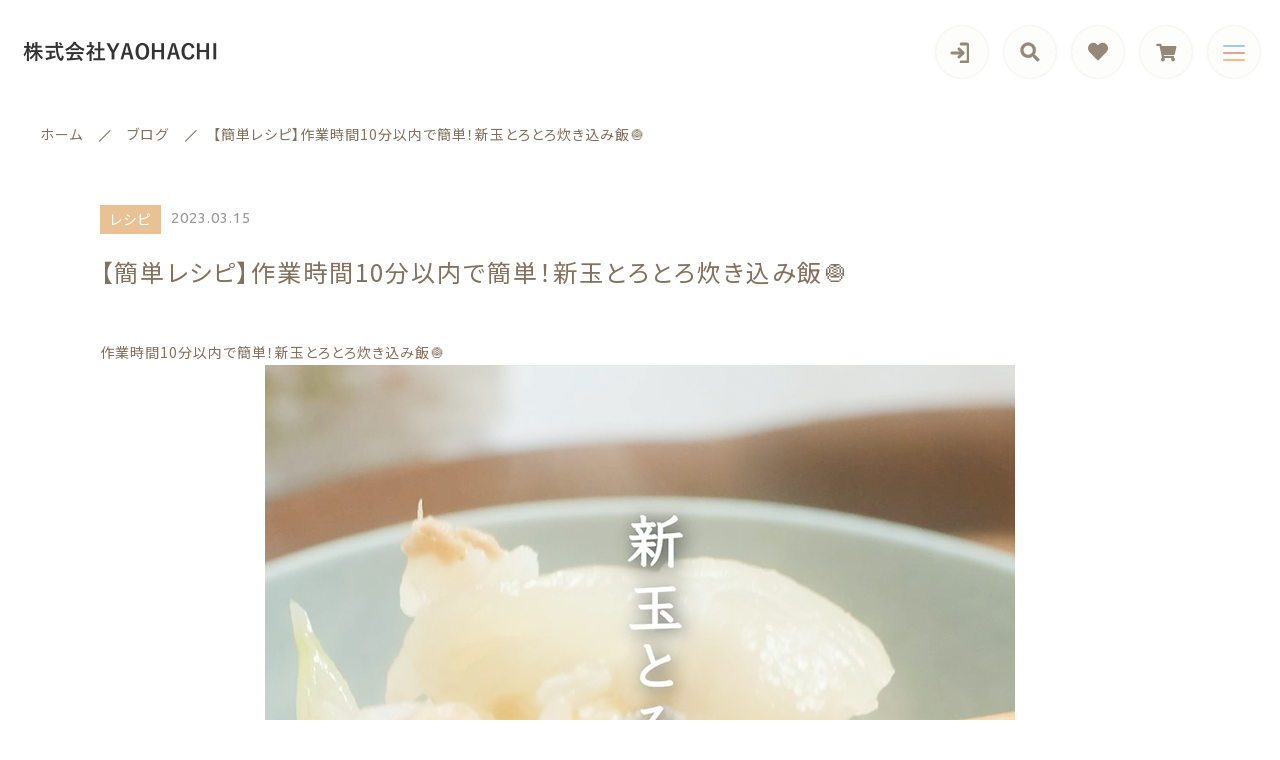

--- FILE ---
content_type: text/html; charset=UTF-8
request_url: https://808seika.shop/blog/5272/
body_size: 12382
content:
<!DOCTYPE html>
<html lang="ja">
<head>
  <meta charset="UTF-8">
  
  <meta http-equiv="X-UA-Compatible" content="ie=edge">
  <meta name="viewport" content="width=device-width, initial-scale=1.0">
  <link rel="icon" type="image/x-icon" href="https://808seika.shop/wp-content/themes/ec010/assets/img/favicon.ico">
  <link rel="apple-touch-icon" sizes="180x180" href="https://808seika.shop/wp-content/themes/ec010/assets/img/apple-touch-icon.png">
  <link rel="dns-prefetch" href="https://use.fontawesome.com">
  <link rel="dns-prefetch" href="https://fonts.googleapis.com">
  <style>@charset "UTF-8";html, body, div, span, applet, object, iframe, h1, h2, h3, h4, h5, h6, p, blockquote, pre, a, abbr, acronym, address, big, cite, code, del, dfn, em, img, ins, kbd, q, s, samp, small, strike, strong, sub, sup, tt, var, b, u, i, center, dl, dt, dd, ol, ul, li, fieldset, form, label, legend, table, caption, tbody, tfoot, thead, tr, th, td, article, aside, canvas, details, embed, figure, figcaption, footer, header, hgroup, menu, nav, output, ruby, section, summary, time, mark, audio, video {margin: 0;padding: 0;border: 0;font: inherit;font-size: 100%;vertical-align: baseline;}article, aside, details, figcaption, figure, footer, header, hgroup, menu, nav, section, main {display: block;}body {line-height: 1;}ol, ul {list-style: none;}blockquote, q {quotes: none;}blockquote:before, blockquote:after, q:before, q:after {content: "";content: none;}table {border-spacing: 0;border-collapse: collapse;}.clearfix {*zoom: 1;}.clearfix:after {display: table;clear: both;content: "";}.f_cc {-ms-flex-pack: justify;-ms-flex-align: center;-webkit-box-pack: justify;justify-content: center;-webkit-box-align: center;align-items: center;}.f_box, .f_cc {display: -webkit-box;display: -ms-flexbox;display: flex;}.f_item {-ms-flex: 1 0 auto;-webkit-box-flex: 1;flex: 1 0 auto;}.f_h_start {-ms-flex-pack: start;-webkit-box-pack: start;justify-content: flex-start;}.f_h_center, .f_h_start {-ms-flex-pack: justify;-webkit-box-pack: justify;}.f_h_center {-ms-flex-pack: center;-webkit-box-pack: center;justify-content: center;}.f_h_end {-ms-flex-pack: end;-webkit-box-pack: end;justify-content: flex-end;}.f_h_end, .f_h_sb {-ms-flex-pack: justify;-webkit-box-pack: justify;}.f_h_sb {-ms-flex-pack: justify;-webkit-box-pack: justify;justify-content: space-between;}.f_h_sa {-ms-flex-pack: justify;-webkit-box-pack: justify;justify-content: space-around;}.f_wrap {-webkit-box-lines: multiple;-ms-flex-wrap: wrap;flex-wrap: wrap;}.f_column {-ms-flex-direction: column;flex-direction: column;-webkit-box-direction: column;}.f_start {-ms-flex-align: start;-webkit-box-align: start;align-items: flex-start;}.f_end {-ms-flex-align: end;-webkit-box-align: end;align-items: flex-end;}.f_center {-ms-flex-align: center;-webkit-box-align: center;align-items: center;}.f_baseline {-ms-flex-align: baseline;-webkit-box-align: baseline;align-items: baseline;}.f_stretch {-ms-flex-align: stretch;-webkit-box-align: stretch;align-items: stretch;}.alignR {text-align: right;}.alignL {text-align: left;}.alignC {text-align: center;}::-webkit-scrollbar {width: 5px;height: 5px;}::-webkit-scrollbar-track {background: #f8f8f8;}::-webkit-scrollbar-thumb {background: #6c6c6c;}body[data-status="loading"] {overflow: hidden;}body[data-status="loading"] * {-webkit-transition: none !important;transition: none !important;}body[data-status="loading"] .c-loader {pointer-events: auto;opacity: 1;}body[data-status="loading"] .c-loader-img {-webkit-animation: loading .6s linear infinite;animation: loading .6s linear infinite;}body[data-status="ajax-loading"] .c-loader {pointer-events: auto;opacity: .8;}body[data-status="ajax-loading"] .c-loader-img {-webkit-animation: loading .6s linear infinite;animation: loading .6s linear infinite;}.c-loader {position: fixed;z-index: 99999;top: 0;left: 0;width: 100vw;height: 100vh;background: #fff;pointer-events: none;opacity: 0;-webkit-transition: opacity .3s ease;transition: opacity .3s ease;}.c-loader-img {position: absolute;z-index: 999999;top: 50%;left: 50%;font-size: 0;-webkit-transform: translate(-50%, -50%);transform: translate(-50%, -50%);}@-webkit-keyframes loading {0% {-webkit-transform: translate(-50%, -50%) rotate(0);transform: translate(-50%, -50%) rotate(0);}100% {-webkit-transform: translate(-50%, -50%) rotate(360deg);transform: translate(-50%, -50%) rotate(360deg);}}@keyframes loading {0% {-webkit-transform: translate(-50%, -50%) rotate(0);transform: translate(-50%, -50%) rotate(0);}100% {-webkit-transform: translate(-50%, -50%) rotate(360deg);transform: translate(-50%, -50%) rotate(360deg);}}</style>
  
		<!-- All in One SEO 4.3.8 - aioseo.com -->
		<title>【簡単レシピ】作業時間10分以内で簡単！新玉とろとろ炊き込み飯🧅 | 株式会社YAOHACHI</title>
		<meta name="description" content="作業時間10分以内で簡単！新玉とろとろ炊き込み飯🧅 今が旬の新玉ねぎを、とろっとろで美味しくいただく、絶品炊き 今が旬の新玉ねぎを、とろっとろで美味しくいただく、絶品炊き込みご飯が出来ました🍚しっかり味が染み込んでいるので、 そのまま食べて最高に美味しいです🤤 作業時間はわずか5分でめちゃくちゃ簡単！春の食卓にいかがでしょうか🌸" />
		<meta name="robots" content="max-image-preview:large" />
		<meta name="google-site-verification" content="Bg1BEWkuEX5l4237kVkRGPe37lZ-P-wu6ic8Xtp6rY0" />
		<link rel="canonical" href="https://808seika.shop/blog/5272/" />
		<meta name="generator" content="All in One SEO (AIOSEO) 4.3.8" />
		<script type="application/ld+json" class="aioseo-schema">
			{"@context":"https:\/\/schema.org","@graph":[{"@type":"BreadcrumbList","@id":"https:\/\/808seika.shop\/blog\/5272\/#breadcrumblist","itemListElement":[{"@type":"ListItem","@id":"https:\/\/808seika.shop\/#listItem","position":1,"item":{"@type":"WebPage","@id":"https:\/\/808seika.shop\/","name":"\u30db\u30fc\u30e0","url":"https:\/\/808seika.shop\/"},"nextItem":"https:\/\/808seika.shop\/blog\/5272\/#listItem"},{"@type":"ListItem","@id":"https:\/\/808seika.shop\/blog\/5272\/#listItem","position":2,"item":{"@type":"WebPage","@id":"https:\/\/808seika.shop\/blog\/5272\/","name":"\u3010\u7c21\u5358\u30ec\u30b7\u30d4\u3011\u4f5c\u696d\u6642\u959310\u5206\u4ee5\u5185\u3067\u7c21\u5358\uff01\u65b0\u7389\u3068\u308d\u3068\u308d\u708a\u304d\u8fbc\u307f\u98ef\ud83e\uddc5","description":"\u4f5c\u696d\u6642\u959310\u5206\u4ee5\u5185\u3067\u7c21\u5358\uff01\u65b0\u7389\u3068\u308d\u3068\u308d\u708a\u304d\u8fbc\u307f\u98ef\ud83e\uddc5 \u4eca\u304c\u65ec\u306e\u65b0\u7389\u306d\u304e\u3092\u3001\u3068\u308d\u3063\u3068\u308d\u3067\u7f8e\u5473\u3057\u304f\u3044\u305f\u3060\u304f\u3001\u7d76\u54c1\u708a\u304d \u4eca\u304c\u65ec\u306e\u65b0\u7389\u306d\u304e\u3092\u3001\u3068\u308d\u3063\u3068\u308d\u3067\u7f8e\u5473\u3057\u304f\u3044\u305f\u3060\u304f\u3001\u7d76\u54c1\u708a\u304d\u8fbc\u307f\u3054\u98ef\u304c\u51fa\u6765\u307e\u3057\u305f\ud83c\udf5a\u3057\u3063\u304b\u308a\u5473\u304c\u67d3\u307f\u8fbc\u3093\u3067\u3044\u308b\u306e\u3067\u3001 \u305d\u306e\u307e\u307e\u98df\u3079\u3066\u6700\u9ad8\u306b\u7f8e\u5473\u3057\u3044\u3067\u3059\ud83e\udd24 \u4f5c\u696d\u6642\u9593\u306f\u308f\u305a\u304b5\u5206\u3067\u3081\u3061\u3083\u304f\u3061\u3083\u7c21\u5358\uff01\u6625\u306e\u98df\u5353\u306b\u3044\u304b\u304c\u3067\u3057\u3087\u3046\u304b\ud83c\udf38","url":"https:\/\/808seika.shop\/blog\/5272\/"},"previousItem":"https:\/\/808seika.shop\/#listItem"}]},{"@type":"Organization","@id":"https:\/\/808seika.shop\/#organization","name":"\u682a\u5f0f\u4f1a\u793eYAOHACHI","url":"https:\/\/808seika.shop\/"},{"@type":"Person","@id":"https:\/\/808seika.shop\/author\/808seika\/#author","url":"https:\/\/808seika.shop\/author\/808seika\/","name":"808seika","image":{"@type":"ImageObject","@id":"https:\/\/808seika.shop\/blog\/5272\/#authorImage","url":"https:\/\/secure.gravatar.com\/avatar\/44d3d09139b89910283762827fa75c8e?s=96&d=mm&r=g","width":96,"height":96,"caption":"808seika"}},{"@type":"WebPage","@id":"https:\/\/808seika.shop\/blog\/5272\/#webpage","url":"https:\/\/808seika.shop\/blog\/5272\/","name":"\u3010\u7c21\u5358\u30ec\u30b7\u30d4\u3011\u4f5c\u696d\u6642\u959310\u5206\u4ee5\u5185\u3067\u7c21\u5358\uff01\u65b0\u7389\u3068\u308d\u3068\u308d\u708a\u304d\u8fbc\u307f\u98ef\ud83e\uddc5 | \u682a\u5f0f\u4f1a\u793eYAOHACHI","description":"\u4f5c\u696d\u6642\u959310\u5206\u4ee5\u5185\u3067\u7c21\u5358\uff01\u65b0\u7389\u3068\u308d\u3068\u308d\u708a\u304d\u8fbc\u307f\u98ef\ud83e\uddc5 \u4eca\u304c\u65ec\u306e\u65b0\u7389\u306d\u304e\u3092\u3001\u3068\u308d\u3063\u3068\u308d\u3067\u7f8e\u5473\u3057\u304f\u3044\u305f\u3060\u304f\u3001\u7d76\u54c1\u708a\u304d \u4eca\u304c\u65ec\u306e\u65b0\u7389\u306d\u304e\u3092\u3001\u3068\u308d\u3063\u3068\u308d\u3067\u7f8e\u5473\u3057\u304f\u3044\u305f\u3060\u304f\u3001\u7d76\u54c1\u708a\u304d\u8fbc\u307f\u3054\u98ef\u304c\u51fa\u6765\u307e\u3057\u305f\ud83c\udf5a\u3057\u3063\u304b\u308a\u5473\u304c\u67d3\u307f\u8fbc\u3093\u3067\u3044\u308b\u306e\u3067\u3001 \u305d\u306e\u307e\u307e\u98df\u3079\u3066\u6700\u9ad8\u306b\u7f8e\u5473\u3057\u3044\u3067\u3059\ud83e\udd24 \u4f5c\u696d\u6642\u9593\u306f\u308f\u305a\u304b5\u5206\u3067\u3081\u3061\u3083\u304f\u3061\u3083\u7c21\u5358\uff01\u6625\u306e\u98df\u5353\u306b\u3044\u304b\u304c\u3067\u3057\u3087\u3046\u304b\ud83c\udf38","inLanguage":"ja","isPartOf":{"@id":"https:\/\/808seika.shop\/#website"},"breadcrumb":{"@id":"https:\/\/808seika.shop\/blog\/5272\/#breadcrumblist"},"author":{"@id":"https:\/\/808seika.shop\/author\/808seika\/#author"},"creator":{"@id":"https:\/\/808seika.shop\/author\/808seika\/#author"},"datePublished":"2023-03-15T11:00:00+09:00","dateModified":"2023-03-15T07:11:53+09:00"},{"@type":"WebSite","@id":"https:\/\/808seika.shop\/#website","url":"https:\/\/808seika.shop\/","name":"\u682a\u5f0f\u4f1a\u793eYAOHACHI","inLanguage":"ja","publisher":{"@id":"https:\/\/808seika.shop\/#organization"}}]}
		</script>
		<!-- All in One SEO -->

<link rel='dns-prefetch' href='//static.addtoany.com' />
<link rel='dns-prefetch' href='//maxcdn.bootstrapcdn.com' />
<link rel='dns-prefetch' href='//s.w.org' />
<link rel='stylesheet' id='sbr_styles-css'  href='https://808seika.shop/wp-content/plugins/reviews-feed/assets/css/sbr-styles.css' type='text/css' media='all' />
<link rel='stylesheet' id='sbi_styles-css'  href='https://808seika.shop/wp-content/plugins/instagram-feed/css/sbi-styles.min.css' type='text/css' media='all' />
<link rel='stylesheet' id='ctf_styles-css'  href='https://808seika.shop/wp-content/plugins/custom-twitter-feeds/css/ctf-styles.min.css' type='text/css' media='all' />
<style id='woocommerce-inline-inline-css' type='text/css'>
.woocommerce form .form-row .required { visibility: visible; }
</style>
<link rel='stylesheet' id='cff-css'  href='https://808seika.shop/wp-content/plugins/custom-facebook-feed/assets/css/cff-style.min.css' type='text/css' media='all' />
<link rel='stylesheet' id='sb-font-awesome-css'  href='https://maxcdn.bootstrapcdn.com/font-awesome/4.7.0/css/font-awesome.min.css' type='text/css' media='all' />
<script type='text/javascript'>
window.a2a_config=window.a2a_config||{};a2a_config.callbacks=[];a2a_config.overlays=[];a2a_config.templates={};a2a_localize = {
	Share: "共有",
	Save: "ブックマーク",
	Subscribe: "購読",
	Email: "メール",
	Bookmark: "ブックマーク",
	ShowAll: "すべて表示する",
	ShowLess: "小さく表示する",
	FindServices: "サービスを探す",
	FindAnyServiceToAddTo: "追加するサービスを今すぐ探す",
	PoweredBy: "Powered by",
	ShareViaEmail: "メールでシェアする",
	SubscribeViaEmail: "メールで購読する",
	BookmarkInYourBrowser: "ブラウザにブックマーク",
	BookmarkInstructions: "このページをブックマークするには、 Ctrl+D または \u2318+D を押下。",
	AddToYourFavorites: "お気に入りに追加",
	SendFromWebOrProgram: "任意のメールアドレスまたはメールプログラムから送信",
	EmailProgram: "メールプログラム",
	More: "詳細&#8230;",
	ThanksForSharing: "共有ありがとうございます !",
	ThanksForFollowing: "フォローありがとうございます !"
};
</script>
<script type='text/javascript' async src='https://static.addtoany.com/menu/page.js'></script>
<script type='text/javascript' src='https://808seika.shop/wp-includes/js/jquery/jquery.js'></script>
<script type='text/javascript' src='https://808seika.shop/wp-includes/js/jquery/jquery-migrate.min.js'></script>
<script type='text/javascript' async src='https://808seika.shop/wp-content/plugins/add-to-any/addtoany.min.js'></script>
<link rel='https://api.w.org/' href='https://808seika.shop/wp-json/' />
<link rel="alternate" type="application/json+oembed" href="https://808seika.shop/wp-json/oembed/1.0/embed?url=https%3A%2F%2F808seika.shop%2Fblog%2F5272%2F" />
<link rel="alternate" type="text/xml+oembed" href="https://808seika.shop/wp-json/oembed/1.0/embed?url=https%3A%2F%2F808seika.shop%2Fblog%2F5272%2F&#038;format=xml" />
	<noscript><style>.woocommerce-product-gallery{ opacity: 1 !important; }</style></noscript>
		<!-- Google tag (gtag.js) -->
<script async src="https://www.googletagmanager.com/gtag/js?id=G-XC8P9JSENB"></script>
<script>
  window.dataLayer = window.dataLayer || [];
  function gtag(){dataLayer.push(arguments);}
  gtag('js', new Date());

  gtag('config', 'G-XC8P9JSENB');
  gtag('config', 'UA-200329041-9');
</script>
</head>
<body data-status="loading" class="">
<div class="c-loader">
  <div class="c-loader-img">
    <svg width="60" height="60" viewBox="0 0 38 38" xmlns="http://www.w3.org/2000/svg">
      <defs>
        <linearGradient x1="8.042%" y1="0%" x2="65.682%" y2="23.865%" id="a">
          <stop stop-color="#777777" stop-opacity="0" offset="0%"/>
          <stop stop-color="#777777" stop-opacity=".631" offset="63.146%"/>
          <stop stop-color="#777777" offset="100%"/>
        </linearGradient>
      </defs>
      <g fill="none" fill-rule="evenodd">
        <g transform="translate(1 1)">
          <path d="M36 18c0-9.94-8.06-18-18-18" stroke="url(#a)" stroke-width="2"></path>
          <circle fill="#777777" cx="36" cy="18" r="1"></circle>
        </g>
      </g>
    </svg>
  </div>
</div><!-- /.c-loader -->
  <header class="js-header g-header">
    <div class="g-header__main">
          <p class="g-header__logo">
        <a class="g-header__logo-link" href="https://808seika.shop/">
          <img src="https://808seika.shop/wp-content/uploads/2021/05/logo-1.png" alt="株式会社YAOHACHI" class="g-header__logo-img is-pc">
          <img src="https://808seika.shop/wp-content/uploads/2021/05/logo-1.png" alt="株式会社YAOHACHI" class="g-header__logo-img is-sp">
        </a>
      </p>
    
    
      <nav class="g-header__menu">
        <ul class="g-header__menu-list">
          <li class="g-header__menu-list-item is-user">
                        <a href="https://808seika.shop/my-account" title="マイページ" class="g-header__menu-list-item-link">
                          <svg xmlns="http://www.w3.org/2000/svg" width="20" height="21" viewBox="0 0 20 21">
                <path d="M14,20h5a1.907,1.907,0,0,0,2-1.8V3.8A1.907,1.907,0,0,0,19,2H14" transform="translate(-1.8)" fill="none" stroke="#968879" stroke-linecap="round" stroke-linejoin="round" stroke-width="3"/>
                <path d="M11,16l4-4L11,8" transform="translate(-1.029 -1)" fill="none" stroke="#968879" stroke-linecap="round" stroke-linejoin="round" stroke-width="3"/>
                <line x1="11" transform="translate(3 11)" fill="none" stroke="#968879" stroke-linecap="round" stroke-linejoin="round" stroke-width="3"/>
              </svg>
                        </a>
          </li>
          <li class="g-header__menu-list-item is-search">
            <a href="javascript: void(0);" class="g-header__menu-list-item-link js-search-toggle">
              <svg xmlns="http://www.w3.org/2000/svg" viewBox="0 0 100 100" width="100" height="100" fill="#fff" class="g-header__menu-list-item-link-img"><path d="M88.49,79.62,72.87,64A3.31,3.31,0,0,0,70.56,63H67l.63-.81a32.1,32.1,0,1,0-5.56,5.56l.81-.63v3.58a3.24,3.24,0,0,0,1,2.31l15.61,15.6a3.27,3.27,0,0,0,4.6,0l4.43-4.43A3.31,3.31,0,0,0,88.49,79.62ZM56.13,56.3A19.42,19.42,0,0,1,42.3,62h0a19.57,19.57,0,0,1,0-39.14h0A19.57,19.57,0,0,1,56.13,56.3Z"/></svg>
            </a>
          </li>
                              <li class="g-header__menu-list-item">
            <a href="https://808seika.shop/products?type=wishlist" class="g-header__menu-list-item-link">
              <i class="fas fa-heart"></i>
              <span id="js-wishlist_cnt" class="g-header__menu-count" data-count="0"></span>
            </a>
          </li>

                    <li class="g-header__menu-list-item is-cart">
            <a href="https://808seika.shop/cart/" type="button" class="g-header__menu-list-item-link cart-contents">
              <i class="fas fa-shopping-cart"></i>
              <span id="js-cart_count" class="g-header__menu-count" data-count="0"></span>
            </a>
          </li>
        </ul>
      </nav>
      <button class="g-header__burger js-menu-toggle" type="button">
        <span class="g-header__burger-line"></span>
        <span class="g-header__burger-line"></span>
        <span class="g-header__burger-line"></span>
      </button>
    </div>
      </header><!-- /.g-header -->
  <div class="js-body-wrapper">
  <nav class="c-breadcrumbs">
  <ul class="c-breadcrumbs__list" itemscope="" itemtype="http://schema.org/BreadcrumbList">
      <li class="c-breadcrumbs__list-item" itemprop="itemListElement" itemscope="" itemtype="http://schema.org/ListItem">
      <a href="https://808seika.shop/" class="c-breadcrumbs__list-item-body" itemprop="item">
        <span itemprop="name">ホーム</span>
        <meta itemprop="position" content="1">
      </a>
    </li>
      <li class="c-breadcrumbs__list-item" itemprop="itemListElement" itemscope="" itemtype="http://schema.org/ListItem">
      <a href="https://808seika.shop/blogs/" class="c-breadcrumbs__list-item-body" itemprop="item">
        <span itemprop="name">ブログ</span>
        <meta itemprop="position" content="2">
      </a>
    </li>
      <li class="c-breadcrumbs__list-item" itemprop="itemListElement" itemscope="" itemtype="http://schema.org/ListItem">
      <a href="javascript:void(0);" class="c-breadcrumbs__list-item-body" itemprop="item">
        <span itemprop="name">【簡単レシピ】作業時間10分以内で簡単！新玉とろとろ炊き込み飯🧅</span>
        <meta itemprop="position" content="3">
      </a>
    </li>
    </ul>
</nav>
<div class="l-content">
  <main class="l-content__main">
    <article class="p-single">
      <div class="p-single__meta">
                <p class="p-single__meta-item">
                    <span class="p-single__meta-cat -%e3%83%ac%e3%82%b7%e3%83%94"><a href="https://808seika.shop/blog_category/%e3%83%ac%e3%82%b7%e3%83%94/" class="p-single__meta-link" rel="category tag">レシピ</a></span>
                  </p>
                        <p class="p-single__meta-item"><time class="p-single__meta-date" datetime="2023.03.15">2023.03.15</time></p>
      </div>
      <h1 class="c-page-ttl">
        <span class="c-page-ttl__txt">【簡単レシピ】作業時間10分以内で簡単！新玉とろとろ炊き込み飯🧅</span>
      </h1>

      
            <div class="p-single__content">
                <div class="p-single__content-lead">
          
<p>作業時間10分以内で簡単！新玉とろとろ炊き込み飯🧅</p>



<figure class="wp-block-image size-large"><img src="https://808seika.shop/wp-content/uploads/2023/03/LINEVOOM.png" alt="" class="wp-image-5274" srcset="https://808seika.shop/wp-content/uploads/2023/03/LINEVOOM.png 750w, https://808seika.shop/wp-content/uploads/2023/03/LINEVOOM-227x300.png 227w, https://808seika.shop/wp-content/uploads/2023/03/LINEVOOM-600x794.png 600w" sizes="(max-width: 750px) 100vw, 750px" /></figure>



<p>今が旬の新玉ねぎを、とろっとろで美味しくいただく、絶品炊き込みご飯が出来ました🍚しっかり味が染み込んでいるので、<br> そのまま食べて最高に美味しいです🤤<br>作業時間はわずか5分でめちゃくちゃ簡単！春の食卓にいかがでしょうか🌸</p>



<p><br> ‥‥‥‥‥‥‥‥‥‥‥‥‥‥‥‥‥‥<br> ★調理時間の目安：約5~10分（炊飯する時間は除く）<br> ‥‥‥‥‥‥‥‥‥‥‥‥‥‥‥‥‥‥<br> 【材料　2合分】<br> ・新玉ねぎ 1個（200g）<br> ・米　2合<br> ・水　300ml<br> ・ツナ缶 1個(70g)※オイルも使用<br> ・鶏ガラスープの素 大さじ2<br> ※お好みで食べる直前にごま油<br> ‥‥‥‥‥‥‥‥‥‥‥‥‥‥‥‥‥‥<br> 【作り方】<br> 1.新玉ねぎは洗って水気を拭き取る。<br> 上下を切り落とし、皮を剥いたら<br> 片面に十字の切り込みを入れる。</p>



<p>2.炊飯器にお米2合、水、鶏ガラスープの素、ツナ缶を入れて、<br>
軽く混ぜる。</p>



<p>3.1の新玉ねぎをのせて炊く。炊けたらよく混ぜ、<br>
お好みでごま油をかけていただく。<br>
‥‥‥‥‥‥‥‥‥‥‥‥‥‥‥‥‥‥<br>
新玉ねぎから水分が出るので、<br>
少なめの水で炊くのがベチャつかないポイントです💡<br>
ぜひお試しください*</p>



<p>▼808青果店の新玉ねぎ▼<br><a href="http://bit.ly/3Ludl1M"> http://bit.ly/3Ludl1M</a></p>



<p><a href="https://youtube.com/shorts/lIeVRQFMUVE">https://youtube.com/shorts/lIeVRQFMUVE</a></p>
        </div>
        <div class="addtoany_shortcode"><div class="a2a_kit a2a_kit_size_32 addtoany_list" data-a2a-url="https://808seika.shop/blog/5272/" data-a2a-title="【簡単レシピ】作業時間10分以内で簡単！新玉とろとろ炊き込み飯🧅"><a class="a2a_button_facebook" href="https://www.addtoany.com/add_to/facebook?linkurl=https%3A%2F%2F808seika.shop%2Fblog%2F5272%2F&amp;linkname=%E3%80%90%E7%B0%A1%E5%8D%98%E3%83%AC%E3%82%B7%E3%83%94%E3%80%91%E4%BD%9C%E6%A5%AD%E6%99%82%E9%96%9310%E5%88%86%E4%BB%A5%E5%86%85%E3%81%A7%E7%B0%A1%E5%8D%98%EF%BC%81%E6%96%B0%E7%8E%89%E3%81%A8%E3%82%8D%E3%81%A8%E3%82%8D%E7%82%8A%E3%81%8D%E8%BE%BC%E3%81%BF%E9%A3%AF%F0%9F%A7%85" title="Facebook" rel="nofollow noopener" target="_blank"></a><a class="a2a_button_twitter" href="https://www.addtoany.com/add_to/twitter?linkurl=https%3A%2F%2F808seika.shop%2Fblog%2F5272%2F&amp;linkname=%E3%80%90%E7%B0%A1%E5%8D%98%E3%83%AC%E3%82%B7%E3%83%94%E3%80%91%E4%BD%9C%E6%A5%AD%E6%99%82%E9%96%9310%E5%88%86%E4%BB%A5%E5%86%85%E3%81%A7%E7%B0%A1%E5%8D%98%EF%BC%81%E6%96%B0%E7%8E%89%E3%81%A8%E3%82%8D%E3%81%A8%E3%82%8D%E7%82%8A%E3%81%8D%E8%BE%BC%E3%81%BF%E9%A3%AF%F0%9F%A7%85" title="Twitter" rel="nofollow noopener" target="_blank"></a><a class="a2a_button_email" href="https://www.addtoany.com/add_to/email?linkurl=https%3A%2F%2F808seika.shop%2Fblog%2F5272%2F&amp;linkname=%E3%80%90%E7%B0%A1%E5%8D%98%E3%83%AC%E3%82%B7%E3%83%94%E3%80%91%E4%BD%9C%E6%A5%AD%E6%99%82%E9%96%9310%E5%88%86%E4%BB%A5%E5%86%85%E3%81%A7%E7%B0%A1%E5%8D%98%EF%BC%81%E6%96%B0%E7%8E%89%E3%81%A8%E3%82%8D%E3%81%A8%E3%82%8D%E7%82%8A%E3%81%8D%E8%BE%BC%E3%81%BF%E9%A3%AF%F0%9F%A7%85" title="Email" rel="nofollow noopener" target="_blank"></a><a class="a2a_dd addtoany_share_save addtoany_share" href="https://www.addtoany.com/share"></a></div></div>      </div>
          </article>
    <div class="p-single__btn">
      <p class="c-btn">
        <a href="https://808seika.shop/blogs" class="c-btn__body">
          <span class="c-btn__body-txt">ブログ一覧へ戻る</span>
        </a>
      </p>
    </div>
       </main>
  <aside class="l-content__side">
    <div class="c-sidebar">
      <nav class="c-nav__categories">
    <h3 class="c-nav__categories-ttl">カテゴリー</h3>
        <section class="c-nav__categories-child">
      <h4 class="c-nav__categories-child-ttl">
        <a href="https://808seika.shop/products/vegetable/" class="c-nav__categories-child-ttl-link">野菜</a>
      </h4>
          </section>
        <section class="c-nav__categories-child">
      <h4 class="c-nav__categories-child-ttl">
        <a href="https://808seika.shop/products/reserve/" class="c-nav__categories-child-ttl-link">予約商品</a>
      </h4>
          </section>
        <section class="c-nav__categories-child">
      <h4 class="c-nav__categories-child-ttl">
        <a href="https://808seika.shop/products/season/" class="c-nav__categories-child-ttl-link">旬の商品</a>
      </h4>
          </section>
        <section class="c-nav__categories-child">
      <h4 class="c-nav__categories-child-ttl">
        <a href="https://808seika.shop/products/fruit/" class="c-nav__categories-child-ttl-link">果物</a>
      </h4>
          </section>
        <section class="c-nav__categories-child">
      <h4 class="c-nav__categories-child-ttl">
        <a href="https://808seika.shop/products/reason/" class="c-nav__categories-child-ttl-link">訳あり商品</a>
      </h4>
          </section>
        <section class="c-nav__categories-child">
      <h4 class="c-nav__categories-child-ttl">
        <a href="https://808seika.shop/products/forgifts/" class="c-nav__categories-child-ttl-link">贈答用商品</a>
      </h4>
          </section>
      </nav>
  <nav class="c-nav__pages">
    <ul class="c-nav__pages-list">
          <li class="c-nav__pages-list-item">
        <a href="https://808seika.shop/products/?type=new" target="_self" class="c-nav__pages-list-item-link">新着商品</a>
      </li>
          <li class="c-nav__pages-list-item">
        <a href="https://808seika.shop/products/?type=recommend" target="_self" class="c-nav__pages-list-item-link">おすすめ商品</a>
      </li>
          <li class="c-nav__pages-list-item">
        <a href="https://808seika.shop/products/?type=sale" target="_self" class="c-nav__pages-list-item-link">セール商品</a>
      </li>
          <li class="c-nav__pages-list-item">
        <a href="https://808seika.shop/products/?type=ranking" target="_self" class="c-nav__pages-list-item-link">ランキング</a>
      </li>
          <li class="c-nav__pages-list-item">
        <a href="https://808seika.shop/style-books/" target="_self" class="c-nav__pages-list-item-link">スタイルブック</a>
      </li>
          <li class="c-nav__pages-list-item">
        <a href="https://808seika.shop/shopping-guide/" target="_self" class="c-nav__pages-list-item-link">ショッピングガイド</a>
      </li>
          <li class="c-nav__pages-list-item">
        <a href="https://808seika.shop/blogs/" target="_self" class="c-nav__pages-list-item-link">ブログ</a>
      </li>
        </ul>
  </nav>
  <ul class="c-sidebar__banner">
    </ul>
    </div>
  </aside>
</div>

  <footer class="g-footer">
    <div class="g-footer__top">
        <nav class="c-nav__pages">
    <ul class="c-nav__pages-list">
          <li class="c-nav__pages-list-item">
        <a href="https://808seika.shop/security/" target="_self" class="c-nav__pages-list-item-link">情報セキュリティ基本方針</a>
      </li>
          <li class="c-nav__pages-list-item">
        <a href="https://808seika.shop/products/?type=ranking" target="_self" class="c-nav__pages-list-item-link">ランキング</a>
      </li>
          <li class="c-nav__pages-list-item">
        <a href="https://808seika.shop/products/?type=sale" target="_self" class="c-nav__pages-list-item-link">セール商品</a>
      </li>
          <li class="c-nav__pages-list-item">
        <a href="https://808seika.shop/products/?type=new" target="_self" class="c-nav__pages-list-item-link">新着商品</a>
      </li>
          <li class="c-nav__pages-list-item">
        <a href="http://808seika.shop/products/" target="_self" class="c-nav__pages-list-item-link">商品一覧</a>
      </li>
          <li class="c-nav__pages-list-item">
        <a href="http://808seika.shop/products/?type=checked" target="_self" class="c-nav__pages-list-item-link">最近チェックした商品</a>
      </li>
        </ul>
  </nav>

  <nav class="c-nav__pages">
    <ul class="c-nav__pages-list">
          <li class="c-nav__pages-list-item">
        <a href="http://808seika.shop/my-account/orders/" target="_self" class="c-nav__pages-list-item-link">注文履歴</a>
      </li>
          <li class="c-nav__pages-list-item">
        <a href="https://808seika.shop/shopping-guide/" target="_self" class="c-nav__pages-list-item-link">ご利用ガイド</a>
      </li>
          <li class="c-nav__pages-list-item">
        <a href="https://808seika.shop/about/" target="_self" class="c-nav__pages-list-item-link">当店について</a>
      </li>
          <li class="c-nav__pages-list-item">
        <a href="https://808seika.shop/blogs/" target="_self" class="c-nav__pages-list-item-link">ブログ</a>
      </li>
        </ul>
  </nav>

<nav class="c-nav__pages">
  <ul class="c-nav__pages-list">
        <li class="c-nav__pages-list-item">
      <a href="http://808seika.shop/shopping-guide/#faq" class="c-nav__pages-list-item-link">よくある質問</a>
    </li>
        <li class="c-nav__pages-list-item">
      <a href="https://808seika.shop/privacy/" class="c-nav__pages-list-item-link">プライバシーポリシー</a>
    </li>
        <li class="c-nav__pages-list-item">
      <a href="https://808seika.shop/terms/" class="c-nav__pages-list-item-link">特定商取引法に基づく表記</a>
    </li>
        <li class="c-nav__pages-list-item">
      <a href="https://808seika.shop/contact/" class="c-nav__pages-list-item-link">お問い合わせ</a>
    </li>
        <li class="c-nav__pages-list-item">
      <a href="https://youtube.com/@user-xr6gk6of9i" class="c-nav__pages-list-item-link">看板犬こうめ　YouTube</a>
    </li>
        <li class="c-nav__pages-list-item">
      <a href="https://youtube.com/@808channel" class="c-nav__pages-list-item-link">808青果店　公式YouTube</a>
    </li>
      </ul>
</nav>
    </div>

    <div class="g-footer__bottom">
        <p class="g-footer__logo">
        <a href="https://808seika.shop/" class="g-footer__logo-link">
          <img src="https://808seika.shop/wp-content/uploads/2021/05/logo_ft.png" alt="株式会社YAOHACHI" class="g-footer__logo-img">
        </a>
      </p>
    
            <div class="g-footer__address">

      
            <p class="g-footer__address-txt">【事務所】<br />
〒651-0077<br />
兵庫県神戸市中央区日暮通5-2-1 302<br />
</p>
      
    </div>
    

              <nav class="g-footer__sns">
          <ul class="g-footer__sns-list">
                                      <li class="g-footer__sns-list-item">
                <a href="https://www.instagram.com/808seika/" target="_blank" class="g-footer__sns-list-item-link is-insta"><i class="g-footer__sns-list-item-link-icon fab fa-instagram"></i></a>
              </li>
                                      <li class="g-footer__sns-list-item">
                <a href="https://www.facebook.com/808seika/" target="_blank" class="g-footer__sns-list-item-link is-fb"><i class="g-footer__sns-list-item-link-icon fab fa-facebook-f"></i></a>
              </li>
                                      <li class="g-footer__sns-list-item">
                <a href="https://twitter.com/808seikaten?ref_src=twsrc%5Egoogle%7Ctwcamp%5Eserp%7Ctwgr%5Eauthor" target="_blank" class="g-footer__sns-list-item-link is-twitter"><i class="g-footer__sns-list-item-link-icon fab fa-twitter"></i></a>
              </li>
                                      <li class="g-footer__sns-list-item">
                <a href="https://lin.ee/iuyAGgi" target="_blank" class="g-footer__sns-list-item-link is-line"><i class="g-footer__sns-list-item-link-icon fab fa-line"></i></a>
              </li>
                      </ul>
        </nav>
      
            <p class="g-footer__copyright">
        <small class="g-footer__copyright-txt">© 2021 株式会社YAOHACHI</small>
      </p>
          </div>

  </footer>

</div><!-- /#js-body-wrapper -->

  <div class="js-pagetop g-pagetop "><button class="js-pagetop-btn g-pagetop-btn" type="button"><svg xmlns="http://www.w3.org/2000/svg" width="16.137" height="20.58" viewBox="0 0 16.137 20.58"><path d="M-61.961-91.5H-75.208a1.75,1.75,0,0,0-1.749,1.749A1.75,1.75,0,0,0-75.208-88h13.241l-2.746,2.746a1.59,1.59,0,0,0,0,2.248,1.59,1.59,0,0,0,2.247,0l5.623-5.623a1.586,1.586,0,0,0,.465-1.123,1.584,1.584,0,0,0-.465-1.124L-62.465-96.5a1.59,1.59,0,0,0-2.247,0,1.59,1.59,0,0,0,0,2.247l2.752,2.752Zm-1.9,9.892.155-16.138" transform="translate(97.742 -56.377) rotate(-90)" fill="#968879" fill-rule="evenodd"></path></svg></button></div>
  
<aside class="g-menu">

  <header class="g-menu__header">
    <button class="g-menu__header__burger js-menu-toggle" type="button">
      <span class="g-menu__header__burger-line"></span>
      <span class="g-menu__header__burger-line"></span>
    </button>
  </header>

  <div class="g-menu__container">
    <div class="g-menu__category">
      <div class="g-menu__category-wrap">


              <section class="p-index__section p-index__category">
          <div class="p-index__section-wrap">
            <h2 class="c-ttl">
              <span class="c-ttl__sub">カテゴリー</span>
            </h2>
            <div class="p-index__section-list">
              <ul class="c-grid" data-grid="2">

                                <li class="p-index__category-item">
                  <a class="p-index__category-link" href="https://808seika.shop/products/vegetable">
                    <figure class="p-index__category-img" style="background-image: url('https://808seika.shop/wp-content/uploads/2021/05/category_01-1.jpg');"></figure>
                    <h3 class="p-index__category-name">野菜</h3>
                  </a>
                </li>

                                <li class="p-index__category-item">
                  <a class="p-index__category-link" href="https://808seika.shop/products/season">
                    <figure class="p-index__category-img" style="background-image: url('https://808seika.shop/wp-content/uploads/2021/05/category_03-1.jpg');"></figure>
                    <h3 class="p-index__category-name">旬の商品</h3>
                  </a>
                </li>

                                <li class="p-index__category-item">
                  <a class="p-index__category-link" href="https://808seika.shop/products/fruit">
                    <figure class="p-index__category-img" style="background-image: url('https://808seika.shop/wp-content/uploads/2021/05/category_04.jpg');"></figure>
                    <h3 class="p-index__category-name">果物</h3>
                  </a>
                </li>

                                <li class="p-index__category-item">
                  <a class="p-index__category-link" href="https://808seika.shop/products/reason">
                    <figure class="p-index__category-img" style="background-image: url('https://808seika.shop/wp-content/uploads/2021/05/category_05-3.jpg');"></figure>
                    <h3 class="p-index__category-name">訳あり商品</h3>
                  </a>
                </li>

                                
              </ul>
            </div>
            <p class="c-btn">
              <a href="https://808seika.shop/category" class="c-btn__body">カテゴリー一覧</a>
            </p>
          </div>
        </section>
      </div>
    </div>
    <div class="g-menu__nav">


    <p class="g-menu__header__logo">
  <a class="g-menu__header__logo-link" href="https://808seika.shop/">
    <img src="https://808seika.shop/wp-content/uploads/2021/05/logo-1.png" alt="株式会社YAOHACHI" class="g-menu__header__logo-img">
  </a>
</p>


  <nav class="g-menu__nav-wrap">


    <ul class="g-menu__nav-list">
          <li class="g-menu__nav-list">
        <a href="https://808seika.shop/security/" target="_self" class="g-menu__nav-list-link">情報セキュリティ基本方針</a>
      </li>
          <li class="g-menu__nav-list">
        <a href="https://808seika.shop/products/?type=ranking" target="_self" class="g-menu__nav-list-link">ランキング</a>
      </li>
          <li class="g-menu__nav-list">
        <a href="https://808seika.shop/products/?type=sale" target="_self" class="g-menu__nav-list-link">セール商品</a>
      </li>
          <li class="g-menu__nav-list">
        <a href="https://808seika.shop/products/?type=new" target="_self" class="g-menu__nav-list-link">新着商品</a>
      </li>
          <li class="g-menu__nav-list">
        <a href="http://808seika.shop/products/" target="_self" class="g-menu__nav-list-link">商品一覧</a>
      </li>
          <li class="g-menu__nav-list">
        <a href="http://808seika.shop/products/?type=checked" target="_self" class="g-menu__nav-list-link">最近チェックした商品</a>
      </li>
        </ul>

    <ul class="g-menu__nav-list">
          <li class="g-menu__nav-list">
        <a href="http://808seika.shop/my-account/orders/" target="_self" class="g-menu__nav-list-link">注文履歴</a>
      </li>
          <li class="g-menu__nav-list">
        <a href="https://808seika.shop/shopping-guide/" target="_self" class="g-menu__nav-list-link">ご利用ガイド</a>
      </li>
          <li class="g-menu__nav-list">
        <a href="https://808seika.shop/about/" target="_self" class="g-menu__nav-list-link">当店について</a>
      </li>
          <li class="g-menu__nav-list">
        <a href="https://808seika.shop/blogs/" target="_self" class="g-menu__nav-list-link">ブログ</a>
      </li>
        </ul>

  <ul class="g-menu__nav-list">
        <li class="g-menu__nav-list-item">
      <a href="http://808seika.shop/shopping-guide/#faq" class="g-menu__nav-list-link">よくある質問</a>
    </li>
        <li class="g-menu__nav-list-item">
      <a href="https://808seika.shop/privacy/" class="g-menu__nav-list-link">プライバシーポリシー</a>
    </li>
        <li class="g-menu__nav-list-item">
      <a href="https://808seika.shop/terms/" class="g-menu__nav-list-link">特定商取引法に基づく表記</a>
    </li>
        <li class="g-menu__nav-list-item">
      <a href="https://808seika.shop/contact/" class="g-menu__nav-list-link">お問い合わせ</a>
    </li>
        <li class="g-menu__nav-list-item">
      <a href="https://youtube.com/@user-xr6gk6of9i" class="g-menu__nav-list-link">看板犬こうめ　YouTube</a>
    </li>
        <li class="g-menu__nav-list-item">
      <a href="https://youtube.com/@808channel" class="g-menu__nav-list-link">808青果店　公式YouTube</a>
    </li>
      </ul>
</nav>



              <nav class="g-footer__sns">
          <ul class="g-footer__sns-list">
                                      <li class="g-footer__sns-list-item">
                <a href="https://www.instagram.com/808seika/" target="_blank" class="g-footer__sns-list-item-link is-insta"><i class="g-footer__sns-list-item-link-icon fab fa-instagram"></i></a>
              </li>
                                      <li class="g-footer__sns-list-item">
                <a href="https://www.facebook.com/808seika/" target="_blank" class="g-footer__sns-list-item-link is-fb"><i class="g-footer__sns-list-item-link-icon fab fa-facebook-f"></i></a>
              </li>
                                      <li class="g-footer__sns-list-item">
                <a href="https://twitter.com/808seikaten?ref_src=twsrc%5Egoogle%7Ctwcamp%5Eserp%7Ctwgr%5Eauthor" target="_blank" class="g-footer__sns-list-item-link is-twitter"><i class="g-footer__sns-list-item-link-icon fab fa-twitter"></i></a>
              </li>
                                      <li class="g-footer__sns-list-item">
                <a href="https://lin.ee/iuyAGgi" target="_blank" class="g-footer__sns-list-item-link is-line"><i class="g-footer__sns-list-item-link-icon fab fa-line"></i></a>
              </li>
                      </ul>
        </nav>
      
            <p class="g-footer__copyright">
        <small class="g-footer__copyright-txt">© 2021 株式会社YAOHACHI</small>
      </p>
      
    </div>

  </div>

</aside><!-- /.g-menu -->
<div class="g-select">
  <div class="g-select__enabled js-select-toggle"></div>
  <div class="g-select__container">
    <nav class="g-select__category">
      <ul class="g-select__category-list">
        <li class="g-select__category-list-item">
          <a href="https://808seika.shop/products/?type=all" class="g-select__category-list-item-link js-select-toggle is-current">
            <span class="g-select__category-list-item-link-txt">すべて</span>
          </a>
        </li>
                <li class="g-select__category-list-item">
          <a href="https://808seika.shop/products/vegetable/" class="g-select__category-list-item-link js-select-toggle ">
            <span class="g-select__category-list-item-link-txt">野菜</span>
          </a>
        </li>
                <li class="g-select__category-list-item">
          <a href="https://808seika.shop/products/reserve/" class="g-select__category-list-item-link js-select-toggle ">
            <span class="g-select__category-list-item-link-txt">予約商品</span>
          </a>
        </li>
                <li class="g-select__category-list-item">
          <a href="https://808seika.shop/products/season/" class="g-select__category-list-item-link js-select-toggle ">
            <span class="g-select__category-list-item-link-txt">旬の商品</span>
          </a>
        </li>
                <li class="g-select__category-list-item">
          <a href="https://808seika.shop/products/fruit/" class="g-select__category-list-item-link js-select-toggle ">
            <span class="g-select__category-list-item-link-txt">果物</span>
          </a>
        </li>
                <li class="g-select__category-list-item">
          <a href="https://808seika.shop/products/reason/" class="g-select__category-list-item-link js-select-toggle ">
            <span class="g-select__category-list-item-link-txt">訳あり商品</span>
          </a>
        </li>
                <li class="g-select__category-list-item">
          <a href="https://808seika.shop/products/forgifts/" class="g-select__category-list-item-link js-select-toggle ">
            <span class="g-select__category-list-item-link-txt">贈答用商品</span>
          </a>
        </li>
              </ul>
    </nav>

  </div>

</div><!-- /.g-select -->
<div class="g-search">
  <div class="g-search__container">
  <div class="g-search__enabled js-search-toggle"></div>
  <div class="g-search__inner">
    <button class="g-search__burger js-search-toggle" type="button">
      <span class="g-search__burger-line"></span>
      <span class="g-search__burger-line"></span>
    </button>
    <div class="g-search__ttl">絞り込み検索</div>
      <form action="https://808seika.shop/" class="g-search__form" method="GET">
        <p class="g-search__form-ttl"><span class="g-search__form-ttl-txt">キーワード検索</span></p>
        <div class="g-search__form-txt">
          <i class="g-search__form-txt-icon fas fa-search"></i>
          <input type="text" name="s" value="" placeholder="キーワードから探す">
        </div>
        <p class="g-search__form-ttl"><span class="g-search__form-ttl-txt">絞り込み検索</span></p>
        <div class="g-search__form-row">
        <div class="g-search__form-cell">
          <label for="" class="g-search__form-cell-label">親カテゴリー</label>
                        <select id="js-search_category_parent" name="c_p">
              <option value="">すべて</option>
                            <option value="15" >野菜</option>
                            <option value="215" >予約商品</option>
                            <option value="216" >旬の商品</option>
                            <option value="208" >果物</option>
                            <option value="217" >訳あり商品</option>
                            <option value="236" >贈答用商品</option>
                          </select>
          </div>
          <div class="g-search__form-cell">
            <label for="" class="g-search__form-cell-label">子カテゴリー</label>
                        <select id="js-search_category_child" name="c_c" disabled>
                              <option value="">-</option>
                          </select>
          </div>
          <div class="g-search__form-cell">
            <label for="" class="g-search__form-cell-label">価格帯</label>
            <div class="g-search__form-price">
              <input type="text" name="p_min" value="" placeholder="0" autocomplete="off" class="js-search_price" data-type="min">
              <span class="g-search__form-hyphen">～</span>
              <input type="text" name="p_max" value="" placeholder="5000" autocomplete="off" class="js-search_price" data-type="max">
            </div>
            <p id="js-price_error" class="c-error" style="display:none;"></p>
          </div>
          <div class="g-search__form-cell">
            <label for="" class="g-search__form-cell-label">その他</label>
            <div class="g-search__form-list">
                          <label for="o_stock" class="g-search__form-checkbox">
                <input type="checkbox" name="o_stock" id="o_stock">
                <span>在庫あり</span>
              </label>
                          <label for="o_sale" class="g-search__form-checkbox">
                <input type="checkbox" name="o_sale" id="o_sale">
                <span>セール</span>
              </label>
            </div>
          </div>
          <div class="g-search__form-cell">
                        <label for="" class="g-search__form-cell-label">並び順</label>
            <select name="order">
              <option value="new" selected>新着順</option><option value="ranking">人気順</option><option value="min">価格が安い順</option><option value="max">価格が高い順</option>            </select>
          </div>
        </div>
        <div class="g-search__form-submit">
          <button type="submit" id="js-search_submit" class="g-search__form-submit-btn">
            <span class="g-search__form-submit-btn-txt">検索</span>
          </button>
        </div>
      </form>
    </div>
  </div>
</div><!-- /.g-search -->
<script src="https://808seika.shop/wp-content/themes/ec010/assets/js/jquery-3.4.1.min.js"></script>
<!-- Custom Facebook Feed JS -->
<script type="text/javascript">var cffajaxurl = "https://808seika.shop/wp-admin/admin-ajax.php";
var cfflinkhashtags = "true";
</script>
<!-- YouTube Feed JS -->
<script type="text/javascript">

</script>
<!-- Instagram Feed JS -->
<script type="text/javascript">
var sbiajaxurl = "https://808seika.shop/wp-admin/admin-ajax.php";
</script>
<link rel='stylesheet' id='wp-block-library-css'  href='https://808seika.shop/wp-includes/css/dist/block-library/style.min.css' type='text/css' media='all' />
<link rel='stylesheet' id='wp-block-library-theme-css'  href='https://808seika.shop/wp-includes/css/dist/block-library/theme.min.css' type='text/css' media='all' />
<link rel='stylesheet' id='addtoany-css'  href='https://808seika.shop/wp-content/plugins/add-to-any/addtoany.min.css' type='text/css' media='all' />
<link rel='stylesheet' id='wc-gateway-linepay-smart-payment-buttons-css'  href='https://808seika.shop/wp-content/plugins/woocommerce-for-japan/assets/css/linepay_button.css' type='text/css' media='all' />
<link rel='stylesheet' id='wc-block-style-css'  href='https://808seika.shop/wp-content/plugins/woocommerce/packages/woocommerce-blocks/build/style.css' type='text/css' media='all' />
<script type='text/javascript' src='https://808seika.shop/wp-content/plugins/woocommerce/assets/js/jquery-blockui/jquery.blockUI.min.js'></script>
<script type='text/javascript'>
/* <![CDATA[ */
var wc_add_to_cart_params = {"ajax_url":"\/wp-admin\/admin-ajax.php","wc_ajax_url":"\/?wc-ajax=%%endpoint%%","i18n_view_cart":"\u30ab\u30fc\u30c8\u3092\u8868\u793a","cart_url":"https:\/\/808seika.shop\/cart\/","is_cart":"","cart_redirect_after_add":"no"};
/* ]]> */
</script>
<script type='text/javascript' src='https://808seika.shop/wp-content/plugins/woocommerce/assets/js/frontend/add-to-cart.min.js'></script>
<script type='text/javascript' src='https://808seika.shop/wp-content/plugins/woocommerce/assets/js/js-cookie/js.cookie.min.js'></script>
<script type='text/javascript'>
/* <![CDATA[ */
var woocommerce_params = {"ajax_url":"\/wp-admin\/admin-ajax.php","wc_ajax_url":"\/?wc-ajax=%%endpoint%%"};
/* ]]> */
</script>
<script type='text/javascript' src='https://808seika.shop/wp-content/plugins/woocommerce/assets/js/frontend/woocommerce.min.js'></script>
<script type='text/javascript'>
/* <![CDATA[ */
var wc_cart_fragments_params = {"ajax_url":"\/wp-admin\/admin-ajax.php","wc_ajax_url":"\/?wc-ajax=%%endpoint%%","cart_hash_key":"wc_cart_hash_104fe7f59975834e63ac869dcbb3aa90","fragment_name":"wc_fragments_104fe7f59975834e63ac869dcbb3aa90","request_timeout":"5000"};
/* ]]> */
</script>
<script type='text/javascript' src='https://808seika.shop/wp-content/plugins/woocommerce/assets/js/frontend/cart-fragments.min.js'></script>
<script type='text/javascript' src='https://808seika.shop/wp-includes/js/imagesloaded.min.js'></script>
<script type='text/javascript' src='https://808seika.shop/wp-includes/js/masonry.min.js'></script>
<script type='text/javascript' src='https://808seika.shop/wp-includes/js/jquery/jquery.masonry.min.js'></script>
<script type='text/javascript' src='https://808seika.shop/wp-content/plugins/custom-facebook-feed/assets/js/cff-scripts.min.js'></script>
<script type='text/javascript' src='https://808seika.shop/wp-includes/js/wp-embed.min.js'></script>
<script>

var homeurl = "https://808seika.shop/";
</script>
<script src="https://808seika.shop/wp-content/themes/ec010/assets/js/lib.min.js"></script>
<script src="https://808seika.shop/wp-content/themes/ec010/assets/js/main.js"></script>
<script src="https://808seika.shop/wp-content/themes/ec010/assets/js/functions.js"></script>
<link rel="stylesheet" href="https://808seika.shop/wp-content/themes/ec010/assets/css/layout.css">
<link rel="stylesheet" href="https://808seika.shop/wp-content/themes/ec010/assets/css/woocommerce.css">

<link rel="stylesheet" href="https://fonts.googleapis.com/css2?family=Noto+Sans+JP:wght@300;400&display=swap">
<link rel="stylesheet" href="https://fonts.googleapis.com/css2?family=Ubuntu:wght@300;400&display=swap">
<link rel="stylesheet" href="https://use.fontawesome.com/releases/v5.8.2/css/all.css">
</body>
</html>

--- FILE ---
content_type: text/css
request_url: https://808seika.shop/wp-content/themes/ec010/assets/css/layout.css
body_size: 37778
content:
@charset "UTF-8";


/*----------------------------------------
Variables
----------------------------------------*/
/*

# Color */
/* $black: #111; */
/* $white: #fff; */
/* $gray: #6c6c6c; */
/* $gray-black: #999; */
/* $gray-black2: #525252; */
/* $primary: #968879; */
/* $primary: #6A533A; */
/* $primary-white: #fdfdfc; */
/* $primary-light: #aba094; */
/* $gold: #ad9544; */
/* $white-gray: #f5f5f5; */
/* $white-gray2: #f9f9f9; */
/* $white-gray3: #eee; */
/* $red: #b85e66; */
/* $red-black: #751313; */
/* $red-white: #d23d3d; */
/*

# Border */
/* $color-border: #ddd; */
/* $color-border-black: #111; */
/* $color-border-gray: #aba094; */
/*

/*

# Shadow */
/* $shadow: rgba(#777, .1); */
/* $shadow-hover: rgba(#777, .3); */
/*

# Hover */
/* $opacity: .7; */
/*

# Font Family */
/* $font: 游ゴシック体", YuGothic, "游ゴシック Medium", "Yu Gothic Medium", "游ゴシック", "Yu Gothic", "Hiragino Kaku Gothic ProN", "Hiragino Kaku Gothic Pro", "メイリオ", "Meiryo", sans-serif */
/* $font-en: "Noto Sans JP", Arial, Helvetica, sans-serif; */
/* $font-cn: "Microsoft Yahei", "PingHei"; */
/* $font-kr: "Malgun Gothic", "Yoon Gothic"; */
/*

# Font Weight */
/* $light: 300; */
/* $regular:400; */
/* $medium: 500; */
/* $bold: 900; */
/*

# Width */
/* $outer-width: 1560px; */
/* $content-width: 1080px; */
/*

# Padding */
/* $side-padding: 20px; */
/* $side-padding-mobile: 20px; */
/*

# Easing */
/* $ease: cubic-bezier(.19, 1, .22, 1); */
/*


*/
/*----------------------------------------
Extend
----------------------------------------*/
.c-btn-choices__body, .c-cart-btn__body {
  position: relative;
}

.c-btn-choices__body::before, .c-cart-btn__body::before {
  position: absolute;
  z-index: 0;
  top: 0;
  right: 0;
  bottom: 0;
  left: 0;
  display: block;
  background: #968879;
  content: "";
  opacity: 0;
  -webkit-transition: opacity 0.5s cubic-bezier(0.19, 1, 0.22, 1), -webkit-transform 0.5s cubic-bezier(0.19, 1, 0.22, 1);
  transition: opacity 0.5s cubic-bezier(0.19, 1, 0.22, 1), -webkit-transform 0.5s cubic-bezier(0.19, 1, 0.22, 1);
  transition: transform 0.5s cubic-bezier(0.19, 1, 0.22, 1), opacity 0.5s cubic-bezier(0.19, 1, 0.22, 1);
  transition: transform 0.5s cubic-bezier(0.19, 1, 0.22, 1), opacity 0.5s cubic-bezier(0.19, 1, 0.22, 1), -webkit-transform 0.5s cubic-bezier(0.19, 1, 0.22, 1);
  -webkit-transform: scale(0.8);
          transform: scale(0.8);
  -webkit-transform-origin: center;
          transform-origin: center;
}

@media screen and (min-width: 767px) {
  .c-btn-choices__body:hover::before, .c-cart-btn__body:hover::before {
    opacity: 1;
    -webkit-transform: scale(1);
            transform: scale(1);
  }
}

/*----------------------------------------
Keyframes
----------------------------------------*/
@-webkit-keyframes fadeIn {
  0% {
    opacity: 0;
  }
  100% {
    opacity: 1;
  }
}
@keyframes fadeIn {
  0% {
    opacity: 0;
  }
  100% {
    opacity: 1;
  }
}

@-webkit-keyframes rotate {
  0% {
    -webkit-transform: translate(-50%, -50%) rotate(0);
            transform: translate(-50%, -50%) rotate(0);
  }
  100% {
    -webkit-transform: translate(-50%, -50%) rotate(360deg);
            transform: translate(-50%, -50%) rotate(360deg);
  }
}

@keyframes rotate {
  0% {
    -webkit-transform: translate(-50%, -50%) rotate(0);
            transform: translate(-50%, -50%) rotate(0);
  }
  100% {
    -webkit-transform: translate(-50%, -50%) rotate(360deg);
            transform: translate(-50%, -50%) rotate(360deg);
  }
}

@-webkit-keyframes activeBtn {
  0%,
  100% {
    color: #b85e66;
    -webkit-transform: scale(1);
            transform: scale(1);
  }
  25% {
    -webkit-transform: scale(1.2);
            transform: scale(1.2);
  }
  50% {
    color: #dd4688;
  }
}

@keyframes activeBtn {
  0%,
  100% {
    color: #b85e66;
    -webkit-transform: scale(1);
            transform: scale(1);
  }
  25% {
    -webkit-transform: scale(1.2);
            transform: scale(1.2);
  }
  50% {
    color: #dd4688;
  }
}

@-webkit-keyframes activeBtnCircle {
  0% {
    -webkit-transform: scale(0);
            transform: scale(0);
  }
  50% {
    border-color: #dd4688;
    opacity: 1;
  }
  80% {
    border-width: 0;
    border-color: #d46abf;
    opacity: 0;
    -webkit-transform: scale(1.3);
            transform: scale(1.3);
  }
  100% {
    border-width: 0;
    border-color: #cc8ef5;
    opacity: 0;
    -webkit-transform: scale(1.1);
            transform: scale(1.1);
  }
}

@keyframes activeBtnCircle {
  0% {
    -webkit-transform: scale(0);
            transform: scale(0);
  }
  50% {
    border-color: #dd4688;
    opacity: 1;
  }
  80% {
    border-width: 0;
    border-color: #d46abf;
    opacity: 0;
    -webkit-transform: scale(1.3);
            transform: scale(1.3);
  }
  100% {
    border-width: 0;
    border-color: #cc8ef5;
    opacity: 0;
    -webkit-transform: scale(1.1);
            transform: scale(1.1);
  }
}

@-webkit-keyframes activeBtnIcon {
  0% {
    -webkit-transform: translate(-50%, -50%) scale(0);
            transform: translate(-50%, -50%) scale(0);
  }
  25% {
    -webkit-transform: translate(-50%, -50%) scale(0);
            transform: translate(-50%, -50%) scale(0);
  }
  50% {
    -webkit-transform: translate(-50%, -50%) scale(1.2);
            transform: translate(-50%, -50%) scale(1.2);
  }
  100% {
    -webkit-transform: translate(-50%, -50%) scale(1);
            transform: translate(-50%, -50%) scale(1);
  }
}

@keyframes activeBtnIcon {
  0% {
    -webkit-transform: translate(-50%, -50%) scale(0);
            transform: translate(-50%, -50%) scale(0);
  }
  25% {
    -webkit-transform: translate(-50%, -50%) scale(0);
            transform: translate(-50%, -50%) scale(0);
  }
  50% {
    -webkit-transform: translate(-50%, -50%) scale(1.2);
            transform: translate(-50%, -50%) scale(1.2);
  }
  100% {
    -webkit-transform: translate(-50%, -50%) scale(1);
            transform: translate(-50%, -50%) scale(1);
  }
}

/*----------------------------------------
add_to_any
----------------------------------------*/
.a2a_kit a {
  margin: 0 10px;
  padding: 0;
}

.a2a_mini {
  width: 312px !important;
}

.a2a_svg {
  background: none !important;
}

.a2a_svg svg {
  width: 28px;
  height: 28px;
}

.a2a_svg svg,
.a2a_svg path,
.a2a_svg g {
  fill: #111;
}

.a2a_full {
  height: 340px !important;
}

.a2a_full_footer {
  padding: 18px 14px !important;
}

.a2a_menu a {
  font-family: Ubuntu, "Noto Sans JP", Arial, Helvetica, sans-serif !important;
  color: #111 !important;
}

.a2a_mini_services {
  overflow: hidden;
  padding: 6px !important;
}

.a2a_menu_show_more_less span {
  font-family: Ubuntu, "Noto Sans JP", Arial, Helvetica, sans-serif !important;
  font-size: 14px;
  font-size: 1.4rem;
}

/*----------------------------------------
select2
----------------------------------------*/
.select2 {
  display: block;
}

.select2.select2-container .select2-selection--single {
  height: 48px;
  border-color: #111;
  border-radius: 0;
}

.select2.select2-container--default .select2-selection--single .select2-selection__rendered {
  line-height: 48px;
}

.select2.select2-container--default .select2-selection--single .select2-selection__arrow {
  height: 48px;
}

.select2 .select2-container .select2-selection--single .select2-selection__rendered,
.select2 .select2-container--default .select2-selection--single .select2-selection__rendered,
.select2 .select2.select2-container--default .select2-selection--single .select2-selection__rendered {
  width: 100%;
  padding: 10px 40px 10px 20px;
  border: 1px solid #968879;
  background: #fff;
  font-family: "Noto Sans JP", "游ゴシック体", YuGothic, "游ゴシック Medium", "Yu Gothic Medium", "游ゴシック", "Yu Gothic", "Hiragino Kaku Gothic ProN", "Hiragino Kaku Gothic Pro", "メイリオ", "Meiryo", sans-serif;
  font-size: 16px;
  font-size: 1.6rem;
}

@media screen and (max-width: 767px) {
  .select2 .select2-container .select2-selection--single .select2-selection__rendered,
  .select2 .select2-container--default .select2-selection--single .select2-selection__rendered,
  .select2 .select2.select2-container--default .select2-selection--single .select2-selection__rendered {
    padding: 10px 40px 10px 15px;
  }
}

.select2 .select2-container .select2-selection--single .select2-selection__rendered:disabled,
.select2 .select2-container--default .select2-selection--single .select2-selection__rendered:disabled,
.select2 .select2.select2-container--default .select2-selection--single .select2-selection__rendered:disabled {
  background: #f5f5f5;
  opacity: .3;
}

.select2 .select2-container .select2-selection--single {
  margin: 0;
}

.select2 .select2.select2-container .select2-selection--single {
  height: auto;
}

.select2 .select2-container--default .select2-selection--single {
  border: none;
  border-radius: 0;
  background-color: transparent;
}

.select2 .select2.select2-container--default .select2-selection--single .select2-selection__rendered {
  line-height: normal;
}

.select2 .select2.select2-container--default .select2-selection--single .select2-selection__arrow {
  height: 100%;
}

.select2-results__option {
  text-align: left;
}

/*--------------------
Swiper 4.5.1
--------------------*/
.swiper-container {
  position: relative;
  z-index: 1;
  overflow: hidden;
  margin-right: auto;
  margin-left: auto;
  padding: 0;
  list-style: none;
}

.swiper-container-no-flexbox .swiper-slide {
  float: left;
}

.swiper-container-vertical > .swiper-wrapper {
  -ms-flex-direction: column;
  flex-direction: column;
  -webkit-box-orient: vertical;
  -webkit-box-direction: normal;
}

.swiper-wrapper {
  position: relative;
  z-index: 1;
  display: -webkit-box;
  display: -ms-flexbox;
  display: flex;
  -webkit-box-sizing: content-box;
  box-sizing: content-box;
  width: 100%;
  height: 100%;
  -webkit-transition-property: -webkit-transform;
  transition-property: -webkit-transform;
  transition-property: transform;
  transition-property: transform, -webkit-transform;
}

.swiper-container-android .swiper-slide,
.swiper-wrapper {
  -webkit-transform: translate3d(0px, 0, 0);
  transform: translate3d(0px, 0, 0);
}

.swiper-container-multirow > .swiper-wrapper {
  -ms-flex-wrap: wrap;
  flex-wrap: wrap;
}

.swiper-container-free-mode > .swiper-wrapper {
  margin: 0 auto;
  -webkit-transition-timing-function: ease-out;
  transition-timing-function: ease-out;
}

.swiper-slide {
  position: relative;
  width: 100%;
  height: 100%;
  -webkit-transition-property: -webkit-transform;
  transition-property: -webkit-transform;
  transition-property: transform;
  transition-property: transform, -webkit-transform;
  -ms-flex-negative: 0;
  flex-shrink: 0;
}

.swiper-slide-invisible-blank {
  visibility: hidden;
}

.swiper-container-autoheight,
.swiper-container-autoheight .swiper-slide {
  height: auto;
}

.swiper-container-autoheight .swiper-wrapper {
  -ms-flex-align: start;
  -webkit-transition-property: height, -webkit-transform;
  transition-property: height, -webkit-transform;
  transition-property: transform, height;
  transition-property: transform, height, -webkit-transform;
  -webkit-box-align: start;
  align-items: flex-start;
}

.swiper-container-3d {
  -webkit-perspective: 1200px;
  perspective: 1200px;
}

.swiper-container-3d .swiper-wrapper,
.swiper-container-3d .swiper-slide,
.swiper-container-3d .swiper-slide-shadow-left,
.swiper-container-3d .swiper-slide-shadow-right,
.swiper-container-3d .swiper-slide-shadow-top,
.swiper-container-3d .swiper-slide-shadow-bottom,
.swiper-container-3d .swiper-cube-shadow {
  -webkit-transform-style: preserve-3d;
  transform-style: preserve-3d;
}

.swiper-container-3d .swiper-slide-shadow-left,
.swiper-container-3d .swiper-slide-shadow-right,
.swiper-container-3d .swiper-slide-shadow-top,
.swiper-container-3d .swiper-slide-shadow-bottom {
  position: absolute;
  z-index: 10;
  top: 0;
  left: 0;
  width: 100%;
  height: 100%;
  pointer-events: none;
}

.swiper-container-3d .swiper-slide-shadow-left {
  background-image: -webkit-gradient(linear, right top, left top, from(rgba(0, 0, 0, 0.5)), to(rgba(0, 0, 0, 0)));
  background-image: -webkit-linear-gradient(right, rgba(0, 0, 0, 0.5), rgba(0, 0, 0, 0));
  background-image: linear-gradient(to left, rgba(0, 0, 0, 0.5), rgba(0, 0, 0, 0));
}

.swiper-container-3d .swiper-slide-shadow-right {
  background-image: -webkit-gradient(linear, left top, right top, from(rgba(0, 0, 0, 0.5)), to(rgba(0, 0, 0, 0)));
  background-image: -webkit-linear-gradient(left, rgba(0, 0, 0, 0.5), rgba(0, 0, 0, 0));
  background-image: linear-gradient(to right, rgba(0, 0, 0, 0.5), rgba(0, 0, 0, 0));
}

.swiper-container-3d .swiper-slide-shadow-top {
  background-image: -webkit-gradient(linear, left bottom, left top, from(rgba(0, 0, 0, 0.5)), to(rgba(0, 0, 0, 0)));
  background-image: -webkit-linear-gradient(bottom, rgba(0, 0, 0, 0.5), rgba(0, 0, 0, 0));
  background-image: linear-gradient(to top, rgba(0, 0, 0, 0.5), rgba(0, 0, 0, 0));
}

.swiper-container-3d .swiper-slide-shadow-bottom {
  background-image: -webkit-gradient(linear, left top, left bottom, from(rgba(0, 0, 0, 0.5)), to(rgba(0, 0, 0, 0)));
  background-image: -webkit-linear-gradient(top, rgba(0, 0, 0, 0.5), rgba(0, 0, 0, 0));
  background-image: linear-gradient(to bottom, rgba(0, 0, 0, 0.5), rgba(0, 0, 0, 0));
}

.swiper-container-wp8-horizontal,
.swiper-container-wp8-horizontal > .swiper-wrapper {
  -ms-touch-action: pan-y;
  touch-action: pan-y;
}

.swiper-container-wp8-vertical,
.swiper-container-wp8-vertical > .swiper-wrapper {
  -ms-touch-action: pan-x;
  touch-action: pan-x;
}

.swiper-button-prev,
.swiper-button-next {
  position: absolute;
  z-index: 10;
  top: 50%;
  width: 27px;
  height: 44px;
  margin-top: -22px;
  background-repeat: no-repeat;
  background-position: center;
  background-size: 27px 44px;
  cursor: pointer;
}

.swiper-button-prev.swiper-button-disabled,
.swiper-button-next.swiper-button-disabled {
  pointer-events: none;
  cursor: auto;
  opacity: 0.35;
}

.swiper-button-prev,
.swiper-container-rtl .swiper-button-next {
  right: auto;
  left: 10px;
  background-image: url("data:image/svg+xml;charset=utf-8,%3Csvg%20xmlns%3D'http%3A%2F%2Fwww.w3.org%2F2000%2Fsvg'%20viewBox%3D'0%200%2027%2044'%3E%3Cpath%20d%3D'M0%2C22L22%2C0l2.1%2C2.1L4.2%2C22l19.9%2C19.9L22%2C44L0%2C22L0%2C22L0%2C22z'%20fill%3D'%23007aff'%2F%3E%3C%2Fsvg%3E");
}

.swiper-button-next,
.swiper-container-rtl .swiper-button-prev {
  right: 10px;
  left: auto;
  background-image: url("data:image/svg+xml;charset=utf-8,%3Csvg%20xmlns%3D'http%3A%2F%2Fwww.w3.org%2F2000%2Fsvg'%20viewBox%3D'0%200%2027%2044'%3E%3Cpath%20d%3D'M27%2C22L27%2C22L5%2C44l-2.1-2.1L22.8%2C22L2.9%2C2.1L5%2C0L27%2C22L27%2C22z'%20fill%3D'%23007aff'%2F%3E%3C%2Fsvg%3E");
}

.swiper-button-prev.swiper-button-white,
.swiper-container-rtl .swiper-button-next.swiper-button-white {
  background-image: url("data:image/svg+xml;charset=utf-8,%3Csvg%20xmlns%3D'http%3A%2F%2Fwww.w3.org%2F2000%2Fsvg'%20viewBox%3D'0%200%2027%2044'%3E%3Cpath%20d%3D'M0%2C22L22%2C0l2.1%2C2.1L4.2%2C22l19.9%2C19.9L22%2C44L0%2C22L0%2C22L0%2C22z'%20fill%3D'%23ffffff'%2F%3E%3C%2Fsvg%3E");
}

.swiper-button-next.swiper-button-white,
.swiper-container-rtl .swiper-button-prev.swiper-button-white {
  background-image: url("data:image/svg+xml;charset=utf-8,%3Csvg%20xmlns%3D'http%3A%2F%2Fwww.w3.org%2F2000%2Fsvg'%20viewBox%3D'0%200%2027%2044'%3E%3Cpath%20d%3D'M27%2C22L27%2C22L5%2C44l-2.1-2.1L22.8%2C22L2.9%2C2.1L5%2C0L27%2C22L27%2C22z'%20fill%3D'%23ffffff'%2F%3E%3C%2Fsvg%3E");
}

.swiper-button-prev.swiper-button-black,
.swiper-container-rtl .swiper-button-next.swiper-button-black {
  background-image: url("data:image/svg+xml;charset=utf-8,%3Csvg%20xmlns%3D'http%3A%2F%2Fwww.w3.org%2F2000%2Fsvg'%20viewBox%3D'0%200%2027%2044'%3E%3Cpath%20d%3D'M0%2C22L22%2C0l2.1%2C2.1L4.2%2C22l19.9%2C19.9L22%2C44L0%2C22L0%2C22L0%2C22z'%20fill%3D'%23000000'%2F%3E%3C%2Fsvg%3E");
}

.swiper-button-next.swiper-button-black,
.swiper-container-rtl .swiper-button-prev.swiper-button-black {
  background-image: url("data:image/svg+xml;charset=utf-8,%3Csvg%20xmlns%3D'http%3A%2F%2Fwww.w3.org%2F2000%2Fsvg'%20viewBox%3D'0%200%2027%2044'%3E%3Cpath%20d%3D'M27%2C22L27%2C22L5%2C44l-2.1-2.1L22.8%2C22L2.9%2C2.1L5%2C0L27%2C22L27%2C22z'%20fill%3D'%23000000'%2F%3E%3C%2Fsvg%3E");
}

.swiper-button-lock {
  display: none;
}

.swiper-pagination {
  position: absolute;
  z-index: 10;
  text-align: center;
  -webkit-transition: 300ms opacity;
  transition: 300ms opacity;
  -webkit-transform: translate3d(0, 0, 0);
  transform: translate3d(0, 0, 0);
}

.swiper-pagination.swiper-pagination-hidden {
  opacity: 0;
}

.swiper-pagination-fraction,
.swiper-pagination-custom,
.swiper-container-horizontal > .swiper-pagination-bullets {
  bottom: 10px;
  left: 0;
  width: 100%;
}

.swiper-pagination-bullets-dynamic {
  overflow: hidden;
  font-size: 0;
}

.swiper-pagination-bullets-dynamic .swiper-pagination-bullet {
  position: relative;
  -webkit-transform: scale(0.33);
  transform: scale(0.33);
}

.swiper-pagination-bullets-dynamic .swiper-pagination-bullet-active {
  -webkit-transform: scale(1);
  transform: scale(1);
}

.swiper-pagination-bullets-dynamic .swiper-pagination-bullet-active-main {
  -webkit-transform: scale(1);
  transform: scale(1);
}

.swiper-pagination-bullets-dynamic .swiper-pagination-bullet-active-prev {
  -webkit-transform: scale(0.66);
  transform: scale(0.66);
}

.swiper-pagination-bullets-dynamic .swiper-pagination-bullet-active-prev-prev {
  -webkit-transform: scale(0.33);
  transform: scale(0.33);
}

.swiper-pagination-bullets-dynamic .swiper-pagination-bullet-active-next {
  -webkit-transform: scale(0.66);
  transform: scale(0.66);
}

.swiper-pagination-bullets-dynamic .swiper-pagination-bullet-active-next-next {
  -webkit-transform: scale(0.33);
  transform: scale(0.33);
}

.swiper-pagination-bullet {
  display: inline-block;
  width: 8px;
  height: 8px;
  border-radius: 100%;
  background: #000;
  opacity: 0.2;
}

button.swiper-pagination-bullet {
  margin: 0;
  padding: 0;
  border: none;
  -webkit-box-shadow: none;
  box-shadow: none;
  -webkit-appearance: none;
  -moz-appearance: none;
  appearance: none;
}

.swiper-pagination-clickable .swiper-pagination-bullet {
  cursor: pointer;
}

.swiper-pagination-bullet-active {
  background: #007aff;
  opacity: 1;
}

.swiper-container-vertical > .swiper-pagination-bullets {
  top: 50%;
  right: 10px;
  -webkit-transform: translate3d(0px, -50%, 0);
  transform: translate3d(0px, -50%, 0);
}

.swiper-container-vertical > .swiper-pagination-bullets .swiper-pagination-bullet {
  display: block;
  margin: 6px 0;
}

.swiper-container-vertical > .swiper-pagination-bullets.swiper-pagination-bullets-dynamic {
  top: 50%;
  width: 8px;
  -webkit-transform: translateY(-50%);
  transform: translateY(-50%);
}

.swiper-container-vertical > .swiper-pagination-bullets.swiper-pagination-bullets-dynamic .swiper-pagination-bullet {
  display: inline-block;
  -webkit-transition: 200ms top, 200ms -webkit-transform;
  transition: 200ms top, 200ms -webkit-transform;
  transition: 200ms transform, 200ms top;
  transition: 200ms transform, 200ms top, 200ms -webkit-transform;
}

.swiper-container-horizontal > .swiper-pagination-bullets .swiper-pagination-bullet {
  margin: 0 4px;
}

.swiper-container-horizontal > .swiper-pagination-bullets.swiper-pagination-bullets-dynamic {
  left: 50%;
  white-space: nowrap;
  -webkit-transform: translateX(-50%);
  transform: translateX(-50%);
}

.swiper-container-horizontal > .swiper-pagination-bullets.swiper-pagination-bullets-dynamic .swiper-pagination-bullet {
  -webkit-transition: 200ms left, 200ms -webkit-transform;
  transition: 200ms left, 200ms -webkit-transform;
  transition: 200ms transform, 200ms left;
  transition: 200ms transform, 200ms left, 200ms -webkit-transform;
}

.swiper-container-horizontal.swiper-container-rtl > .swiper-pagination-bullets-dynamic .swiper-pagination-bullet {
  -webkit-transition: 200ms right, 200ms -webkit-transform;
  transition: 200ms right, 200ms -webkit-transform;
  transition: 200ms transform, 200ms right;
  transition: 200ms transform, 200ms right, 200ms -webkit-transform;
}

.swiper-pagination-progressbar {
  position: absolute;
  background: rgba(0, 0, 0, 0.25);
}

.swiper-pagination-progressbar .swiper-pagination-progressbar-fill {
  position: absolute;
  top: 0;
  left: 0;
  width: 100%;
  height: 100%;
  background: #007aff;
  -webkit-transform: scale(0);
  transform: scale(0);
  -webkit-transform-origin: left top;
  transform-origin: left top;
}

.swiper-container-rtl .swiper-pagination-progressbar .swiper-pagination-progressbar-fill {
  -webkit-transform-origin: right top;
  transform-origin: right top;
}

.swiper-container-horizontal > .swiper-pagination-progressbar,
.swiper-container-vertical > .swiper-pagination-progressbar.swiper-pagination-progressbar-opposite {
  top: 0;
  left: 0;
  width: 100%;
  height: 4px;
}

.swiper-container-vertical > .swiper-pagination-progressbar,
.swiper-container-horizontal > .swiper-pagination-progressbar.swiper-pagination-progressbar-opposite {
  top: 0;
  left: 0;
  width: 4px;
  height: 100%;
}

.swiper-pagination-white .swiper-pagination-bullet-active {
  background: #ffffff;
}

.swiper-pagination-progressbar.swiper-pagination-white {
  background: rgba(255, 255, 255, 0.25);
}

.swiper-pagination-progressbar.swiper-pagination-white .swiper-pagination-progressbar-fill {
  background: #ffffff;
}

.swiper-pagination-black .swiper-pagination-bullet-active {
  background: #000000;
}

.swiper-pagination-progressbar.swiper-pagination-black {
  background: rgba(0, 0, 0, 0.25);
}

.swiper-pagination-progressbar.swiper-pagination-black .swiper-pagination-progressbar-fill {
  background: #000000;
}

.swiper-pagination-lock {
  display: none;
}

.swiper-scrollbar {
  position: relative;
  border-radius: 10px;
  background: rgba(0, 0, 0, 0.1);
  -ms-touch-action: none;
}

.swiper-container-horizontal > .swiper-scrollbar {
  position: absolute;
  z-index: 50;
  bottom: 3px;
  left: 1%;
  width: 98%;
  height: 5px;
}

.swiper-container-vertical > .swiper-scrollbar {
  position: absolute;
  z-index: 50;
  top: 1%;
  right: 3px;
  width: 5px;
  height: 98%;
}

.swiper-scrollbar-drag {
  position: relative;
  top: 0;
  left: 0;
  width: 100%;
  height: 100%;
  border-radius: 10px;
  background: rgba(0, 0, 0, 0.5);
}

.swiper-scrollbar-cursor-drag {
  cursor: move;
}

.swiper-scrollbar-lock {
  display: none;
}

.swiper-zoom-container {
  display: -webkit-box;
  display: -ms-flexbox;
  display: flex;
  -ms-flex-pack: center;
  -ms-flex-align: center;
  width: 100%;
  height: 100%;
  text-align: center;
  -webkit-box-pack: center;
  justify-content: center;
  -webkit-box-align: center;
  align-items: center;
}

.swiper-zoom-container > img,
.swiper-zoom-container > svg,
.swiper-zoom-container > canvas {
  max-width: 100%;
  max-height: 100%;
  -o-object-fit: contain;
  object-fit: contain;
}

.swiper-slide-zoomed {
  cursor: move;
}

.swiper-lazy-preloader {
  position: absolute;
  z-index: 10;
  top: 50%;
  left: 50%;
  width: 42px;
  height: 42px;
  margin-top: -21px;
  margin-left: -21px;
  -webkit-transform-origin: 50%;
  transform-origin: 50%;
  -webkit-animation: swiper-preloader-spin 1s steps(12, end) infinite;
  animation: swiper-preloader-spin 1s steps(12, end) infinite;
}

.swiper-lazy-preloader:after {
  display: block;
  width: 100%;
  height: 100%;
  background-image: url("data:image/svg+xml;charset=utf-8,%3Csvg%20viewBox%3D'0%200%20120%20120'%20xmlns%3D'http%3A%2F%2Fwww.w3.org%2F2000%2Fsvg'%20xmlns%3Axlink%3D'http%3A%2F%2Fwww.w3.org%2F1999%2Fxlink'%3E%3Cdefs%3E%3Cline%20id%3D'l'%20x1%3D'60'%20x2%3D'60'%20y1%3D'7'%20y2%3D'27'%20stroke%3D'%236c6c6c'%20stroke-width%3D'11'%20stroke-linecap%3D'round'%2F%3E%3C%2Fdefs%3E%3Cg%3E%3Cuse%20xlink%3Ahref%3D'%23l'%20opacity%3D'.27'%2F%3E%3Cuse%20xlink%3Ahref%3D'%23l'%20opacity%3D'.27'%20transform%3D'rotate(30%2060%2C60)'%2F%3E%3Cuse%20xlink%3Ahref%3D'%23l'%20opacity%3D'.27'%20transform%3D'rotate(60%2060%2C60)'%2F%3E%3Cuse%20xlink%3Ahref%3D'%23l'%20opacity%3D'.27'%20transform%3D'rotate(90%2060%2C60)'%2F%3E%3Cuse%20xlink%3Ahref%3D'%23l'%20opacity%3D'.27'%20transform%3D'rotate(120%2060%2C60)'%2F%3E%3Cuse%20xlink%3Ahref%3D'%23l'%20opacity%3D'.27'%20transform%3D'rotate(150%2060%2C60)'%2F%3E%3Cuse%20xlink%3Ahref%3D'%23l'%20opacity%3D'.37'%20transform%3D'rotate(180%2060%2C60)'%2F%3E%3Cuse%20xlink%3Ahref%3D'%23l'%20opacity%3D'.46'%20transform%3D'rotate(210%2060%2C60)'%2F%3E%3Cuse%20xlink%3Ahref%3D'%23l'%20opacity%3D'.56'%20transform%3D'rotate(240%2060%2C60)'%2F%3E%3Cuse%20xlink%3Ahref%3D'%23l'%20opacity%3D'.66'%20transform%3D'rotate(270%2060%2C60)'%2F%3E%3Cuse%20xlink%3Ahref%3D'%23l'%20opacity%3D'.75'%20transform%3D'rotate(300%2060%2C60)'%2F%3E%3Cuse%20xlink%3Ahref%3D'%23l'%20opacity%3D'.85'%20transform%3D'rotate(330%2060%2C60)'%2F%3E%3C%2Fg%3E%3C%2Fsvg%3E");
  background-repeat: no-repeat;
  background-position: 50%;
  background-size: 100%;
  content: '';
}

.swiper-lazy-preloader-white:after {
  background-image: url("data:image/svg+xml;charset=utf-8,%3Csvg%20viewBox%3D'0%200%20120%20120'%20xmlns%3D'http%3A%2F%2Fwww.w3.org%2F2000%2Fsvg'%20xmlns%3Axlink%3D'http%3A%2F%2Fwww.w3.org%2F1999%2Fxlink'%3E%3Cdefs%3E%3Cline%20id%3D'l'%20x1%3D'60'%20x2%3D'60'%20y1%3D'7'%20y2%3D'27'%20stroke%3D'%23fff'%20stroke-width%3D'11'%20stroke-linecap%3D'round'%2F%3E%3C%2Fdefs%3E%3Cg%3E%3Cuse%20xlink%3Ahref%3D'%23l'%20opacity%3D'.27'%2F%3E%3Cuse%20xlink%3Ahref%3D'%23l'%20opacity%3D'.27'%20transform%3D'rotate(30%2060%2C60)'%2F%3E%3Cuse%20xlink%3Ahref%3D'%23l'%20opacity%3D'.27'%20transform%3D'rotate(60%2060%2C60)'%2F%3E%3Cuse%20xlink%3Ahref%3D'%23l'%20opacity%3D'.27'%20transform%3D'rotate(90%2060%2C60)'%2F%3E%3Cuse%20xlink%3Ahref%3D'%23l'%20opacity%3D'.27'%20transform%3D'rotate(120%2060%2C60)'%2F%3E%3Cuse%20xlink%3Ahref%3D'%23l'%20opacity%3D'.27'%20transform%3D'rotate(150%2060%2C60)'%2F%3E%3Cuse%20xlink%3Ahref%3D'%23l'%20opacity%3D'.37'%20transform%3D'rotate(180%2060%2C60)'%2F%3E%3Cuse%20xlink%3Ahref%3D'%23l'%20opacity%3D'.46'%20transform%3D'rotate(210%2060%2C60)'%2F%3E%3Cuse%20xlink%3Ahref%3D'%23l'%20opacity%3D'.56'%20transform%3D'rotate(240%2060%2C60)'%2F%3E%3Cuse%20xlink%3Ahref%3D'%23l'%20opacity%3D'.66'%20transform%3D'rotate(270%2060%2C60)'%2F%3E%3Cuse%20xlink%3Ahref%3D'%23l'%20opacity%3D'.75'%20transform%3D'rotate(300%2060%2C60)'%2F%3E%3Cuse%20xlink%3Ahref%3D'%23l'%20opacity%3D'.85'%20transform%3D'rotate(330%2060%2C60)'%2F%3E%3C%2Fg%3E%3C%2Fsvg%3E");
}

@-webkit-keyframes swiper-preloader-spin {
  100% {
    -webkit-transform: rotate(360deg);
    transform: rotate(360deg);
  }
}

@keyframes swiper-preloader-spin {
  100% {
    -webkit-transform: rotate(360deg);
    transform: rotate(360deg);
  }
}

.swiper-container .swiper-notification {
  position: absolute;
  z-index: -1000;
  top: 0;
  left: 0;
  pointer-events: none;
  opacity: 0;
}

.swiper-container-fade.swiper-container-free-mode .swiper-slide {
  -webkit-transition-timing-function: ease-out;
  transition-timing-function: ease-out;
}

.swiper-container-fade .swiper-slide {
  pointer-events: none;
  -webkit-transition-property: opacity;
  transition-property: opacity;
}

.swiper-container-fade .swiper-slide .swiper-slide {
  pointer-events: none;
}

.swiper-container-fade .swiper-slide-active,
.swiper-container-fade .swiper-slide-active .swiper-slide-active {
  pointer-events: auto;
}

.swiper-container-cube {
  overflow: visible;
}

.swiper-container-cube .swiper-slide {
  z-index: 1;
  visibility: hidden;
  width: 100%;
  height: 100%;
  pointer-events: none;
  -webkit-transform-origin: 0 0;
  transform-origin: 0 0;
  -webkit-backface-visibility: hidden;
  backface-visibility: hidden;
}

.swiper-container-cube .swiper-slide .swiper-slide {
  pointer-events: none;
}

.swiper-container-cube.swiper-container-rtl .swiper-slide {
  -webkit-transform-origin: 100% 0;
  transform-origin: 100% 0;
}

.swiper-container-cube .swiper-slide-active,
.swiper-container-cube .swiper-slide-active .swiper-slide-active {
  pointer-events: auto;
}

.swiper-container-cube .swiper-slide-active,
.swiper-container-cube .swiper-slide-next,
.swiper-container-cube .swiper-slide-prev,
.swiper-container-cube .swiper-slide-next + .swiper-slide {
  visibility: visible;
  pointer-events: auto;
}

.swiper-container-cube .swiper-slide-shadow-top,
.swiper-container-cube .swiper-slide-shadow-bottom,
.swiper-container-cube .swiper-slide-shadow-left,
.swiper-container-cube .swiper-slide-shadow-right {
  z-index: 0;
  -webkit-backface-visibility: hidden;
  backface-visibility: hidden;
}

.swiper-container-cube .swiper-cube-shadow {
  position: absolute;
  z-index: 0;
  bottom: 0px;
  left: 0;
  width: 100%;
  height: 100%;
  background: #000;
  opacity: 0.6;
  -webkit-filter: blur(50px);
  filter: blur(50px);
}

.swiper-container-flip {
  overflow: visible;
}

.swiper-container-flip .swiper-slide {
  z-index: 1;
  pointer-events: none;
  -webkit-backface-visibility: hidden;
  backface-visibility: hidden;
}

.swiper-container-flip .swiper-slide .swiper-slide {
  pointer-events: none;
}

.swiper-container-flip .swiper-slide-active,
.swiper-container-flip .swiper-slide-active .swiper-slide-active {
  pointer-events: auto;
}

.swiper-container-flip .swiper-slide-shadow-top,
.swiper-container-flip .swiper-slide-shadow-bottom,
.swiper-container-flip .swiper-slide-shadow-left,
.swiper-container-flip .swiper-slide-shadow-right {
  z-index: 0;
  -webkit-backface-visibility: hidden;
  backface-visibility: hidden;
}

.swiper-container-coverflow .swiper-wrapper {
  /* Windows 8 IE 10 fix */
  -ms-perspective: 1200px;
}

/*----------------------------------------
g-cart
----------------------------------------*/
body[data-cart="active"] .g-cart {
  background: rgba(17, 17, 17, 0.7);
  pointer-events: auto;
}

body[data-cart="active"] .g-cart__container {
  overflow-y: auto;
  opacity: 1;
  -webkit-transform: translateY(0);
          transform: translateY(0);
}

.g-cart {
  position: fixed;
  z-index: 9999;
  top: 0;
  right: 0;
  bottom: 0;
  left: 0;
  pointer-events: none;
  -webkit-transition: background cubic-bezier(0.19, 1, 0.22, 1) 0.3s;
  transition: background cubic-bezier(0.19, 1, 0.22, 1) 0.3s;
}

.g-cart__container {
  position: relative;
  z-index: 1;
  overflow: hidden;
  height: 100%;
  padding: 80px 0;
  opacity: 0;
  -webkit-transition: opacity cubic-bezier(0.19, 1, 0.22, 1) 0.3s, -webkit-transform cubic-bezier(0.19, 1, 0.22, 1) 0.3s;
  transition: opacity cubic-bezier(0.19, 1, 0.22, 1) 0.3s, -webkit-transform cubic-bezier(0.19, 1, 0.22, 1) 0.3s;
  transition: opacity cubic-bezier(0.19, 1, 0.22, 1) 0.3s, transform cubic-bezier(0.19, 1, 0.22, 1) 0.3s;
  transition: opacity cubic-bezier(0.19, 1, 0.22, 1) 0.3s, transform cubic-bezier(0.19, 1, 0.22, 1) 0.3s, -webkit-transform cubic-bezier(0.19, 1, 0.22, 1) 0.3s;
  -webkit-transform: translateY(-20px);
          transform: translateY(-20px);
  -webkit-overflow-scrolling: touch;
}

@media screen and (max-width: 767px) {
  .g-cart__container {
    padding: 0;
  }
}

.g-cart__burger {
  position: absolute;
  z-index: 1;
  top: 0;
  right: 0;
  width: 80px;
  height: 80px;
  border: 0;
  background: none;
  cursor: pointer;
}

@media screen and (max-width: 767px) {
  .g-cart__burger {
    width: 60px;
    height: 60px;
  }
}

.g-cart__burger-line {
  position: absolute;
  top: 50%;
  left: 50%;
  width: 30px;
  height: 1px;
  border-radius: 10px;
  background: #6c6c6c;
  -webkit-transform: translateX(-15px);
          transform: translateX(-15px);
  -webkit-transform-origin: center;
          transform-origin: center;
}

.g-cart__burger-line:first-child {
  -webkit-transform: translate(-50%, -50%) rotate(45deg);
          transform: translate(-50%, -50%) rotate(45deg);
}

.g-cart__burger-line:last-child {
  -webkit-transform: translate(-50%, -50%) rotate(-45deg);
          transform: translate(-50%, -50%) rotate(-45deg);
}

.g-cart__enabled {
  position: absolute;
  z-index: 0;
  top: 0;
  right: 0;
  bottom: 0;
  left: 0;
}

.g-cart__inner {
  position: relative;
  z-index: 1;
  max-width: 1080px;
  margin: 0 auto;
  padding: 70px 80px;
  background: #fff;
}

@media screen and (max-width: 767px) {
  .g-cart__inner {
    min-height: 100vh;
    padding: 60px 20px 20px;
  }
}

.g-cart__header-ttl {
  margin: 0 0 30px;
  padding: 0 0 20px;
  border-bottom: 1px solid #ddd;
  font-size: 24px;
  font-size: 2.4rem;
  font-weight: 900;
  color: #b85e66;
  text-align: left;
  letter-spacing: 2px;
  letter-spacing: 0.2rem;
}

@media screen and (max-width: 1024px) {
  .g-cart__header-ttl {
    font-size: 16px;
    font-size: 1.6rem;
  }
}

.g-cart__body {
  margin: 0 0 30px;
  padding: 0 0 30px;
  border-bottom: 1px solid #ddd;
}

.g-cart__item {
  display: -webkit-box;
  display: -ms-flexbox;
  display: flex;
      -ms-flex-pack: justify;
      -ms-flex-align: center;
  -webkit-box-pack: justify;
          justify-content: space-between;
  -webkit-box-align: center;
          align-items: center;
}

@media screen and (max-width: 1024px) {
  .g-cart__item {
    display: block;
  }
}

.g-cart__item-detail {
  display: -webkit-box;
  display: -ms-flexbox;
  display: flex;
      -ms-flex-align: center;
  -webkit-box-align: center;
          align-items: center;
}

.g-cart__item-detail-img {
  position: relative;
  width: 160px;
  background: no-repeat center;
  background-size: cover;
}

@media screen and (max-width: 1024px) {
  .g-cart__item-detail-img {
    width: 100px;
  }
}

.g-cart__item-detail-img::before {
  display: block;
  padding: 120% 0 0;
  content: "";
}

.g-cart__item-detail-img-src {
  position: absolute;
  top: 0;
  right: 0;
  bottom: 0;
  left: 0;
  opacity: 0;
}

.g-cart__item-detail-data {
  padding: 0 0 0 30px;
  text-align: justify;
}

@media screen and (max-width: 1024px) {
  .g-cart__item-detail-data {
    padding: 0 0 0 15px;
  }
}

.g-cart__item-detail-data-name {
  margin: 0 0 5px;
  padding: 0 5px;
  font-weight: 900;
  letter-spacing: 1px;
  letter-spacing: 0.1rem;
}

@media screen and (max-width: 1024px) {
  .g-cart__item-detail-data-name {
    font-size: 13px;
    font-size: 1.3rem;
  }
}

.g-cart__item-detail-data-list {
  display: table;
  width: 100%;
}

.g-cart__item-detail-data-list-row {
  display: table-row;
}

.g-cart__item-detail-data-list-ttl, .g-cart__item-detail-data-list-desc {
  display: table-cell;
  padding: 5px;
}

@media screen and (max-width: 1024px) {
  .g-cart__item-detail-data-list-ttl, .g-cart__item-detail-data-list-desc {
    font-size: 13px;
    font-size: 1.3rem;
  }
}

@media screen and (max-width: 1024px) {
  .g-cart__item-price {
    padding: 0 0 0 15px;
  }
}

.g-cart__item-price-txt {
  font-size: 24px;
  font-size: 2.4rem;
  font-weight: 900;
  letter-spacing: 2px;
  letter-spacing: 0.2rem;
}

@media screen and (max-width: 1024px) {
  .g-cart__item-price-txt {
    font-size: 15px;
    font-size: 1.5rem;
  }
}

.g-cart__item-price-tax {
  font-weight: 900;
  letter-spacing: 2px;
  letter-spacing: 0.2rem;
}

@media screen and (max-width: 1024px) {
  .g-cart__item-price-tax {
    font-size: 11px;
    font-size: 1.1rem;
  }
}

/*----------------------------------------
common
----------------------------------------*/
* {
  -webkit-box-sizing: border-box;
          box-sizing: border-box;
  margin: 0;
  padding: 0;
}

html {
  font-size: 62.5%;
}

body {
  position: relative;
  font-family: "Noto Sans JP", "游ゴシック体", YuGothic, "游ゴシック Medium", "Yu Gothic Medium", "游ゴシック", "Yu Gothic", "Hiragino Kaku Gothic ProN", "Hiragino Kaku Gothic Pro", "メイリオ", "Meiryo", sans-serif;
  font-size: 15px;
  font-size: 1.5rem;
  font-weight: 400;
  line-height: 1.5;
  color: #83715e;
  text-align: center;
  letter-spacing: 0.3px;
  letter-spacing: 0.03rem;
  word-break: break-all;
  -webkit-font-feature-settings: "palt";
          font-feature-settings: "palt";
  -webkit-font-smoothing: antialiased;
  -moz-osx-font-smoothing: grayscale;
  text-rendering: optimizeLegibility;
  -webkit-text-size-adjust: 100%;
     -moz-text-size-adjust: 100%;
      -ms-text-size-adjust: 100%;
          text-size-adjust: 100%;
}

@media screen and (max-width: 767px) {
  body {
    font-size: 14px;
    font-size: 1.4rem;
  }
}

@media screen and (max-width: 374px) {
  body {
    overflow-x: auto;
    min-width: 320px;
  }
}

body::before {
  display: block;
  padding: 104px 0 0;
  content: "";
}

@media screen and (max-width: 767px) {
  body::before {
    padding: 72px 0 0;
  }
}

a {
  color: #111;
  text-decoration: none;
}

a:not([class]) {
  color: #83715e;
  text-decoration: none;
}

a:not([class]):hover {
  text-decoration: underline;
}

select,
input,
textarea {
  padding: 0;
  border: 0;
  border-radius: 0;
  outline: none;
  line-height: normal;
  -webkit-appearance: none;
     -moz-appearance: none;
          appearance: none;
}

select::-ms-expand {
  display: none;
}

img {
  max-width: 100%;
  height: auto;
}

::-moz-selection {
  background-color: #968879;
  color: #fff;
}

::selection {
  background-color: #968879;
  color: #fff;
}

/*----------------------------------------
Media
----------------------------------------*/
@media screen and (max-width: 1024px) {
  .is-pc,
  .pc {
    display: none;
  }
}

@media screen and (max-width: 767px) {
  .is-pc,
  .pc {
    display: none;
  }
}

.is-sp,
.sp {
  display: none;
}

@media screen and (max-width: 767px) {
  .is-sp,
  .sp {
    display: block;
  }
}

.is-tablet,
.tablet {
  display: none;
}

@media screen and (max-width: 1024px) {
  .is-tablet,
  .tablet {
    display: block;
  }
}

/*----------------------------------------
g-footer
----------------------------------------*/
.g-footer {
  display: -webkit-box;
  display: -ms-flexbox;
  display: flex;
  padding: 0;
  background-color: #f7f4ed;
}

@media screen and (max-width: 1024px) {
  .g-footer {
    display: block;
    padding: 0;
  }
}

.g-footer__top {
  display: -webkit-box;
  display: -ms-flexbox;
  display: flex;
      -ms-flex-order: 2;
      -ms-flex-pack: end;
      -ms-flex-align: start;
  width: 70.20833%;
  max-width: 1100px;
  margin: 0 auto;
  padding: 55px 40px 60px 60px;
  color: #83715e;
  -webkit-box-pack: end;
          justify-content: flex-end;
  -webkit-box-align: start;
          align-items: flex-start;
  -webkit-box-ordinal-group: 3;
          order: 2;
}

@media screen and (max-width: 1024px) {
  .g-footer__top {
    display: block;
    width: 100%;
    padding: 20px 3.75%;
  }
}

.g-footer .c-nav__categories {
  display: -webkit-box;
  display: -ms-flexbox;
  display: flex;
  -ms-flex-wrap: wrap;
      flex-wrap: wrap;
  -webkit-box-flex: 2;
      -ms-flex-positive: 2;
          flex-grow: 2;
}

@media screen and (max-width: 767px) {
  .g-footer .c-nav__categories {
    display: block;
    width: 100%;
    padding: 0;
  }
}

.g-footer .c-nav__categories-ttl {
  padding: 10px 5% 10px 0;
  font-size: 14px;
  font-size: 1.4rem;
  font-weight: 900;
  text-align: left;
}

@media screen and (max-width: 1024px) {
  .g-footer .c-nav__categories-ttl {
    font-weight: normal;
  }
}

.g-footer .c-nav__categories-child {
  width: 33.33333%;
  padding: 0 5% 0 0;
  text-align: left;
}

@media screen and (max-width: 1600px) {
  .g-footer .c-nav__categories-child {
    width: 50%;
  }
}

@media screen and (max-width: 1200px) {
  .g-footer .c-nav__categories-child {
    width: 100%;
  }
}

@media screen and (max-width: 1024px) {
  .g-footer .c-nav__categories-child {
    padding: 0;
  }
}

.g-footer .c-nav__categories-child-ttl {
  position: relative;
  font-size: 14px;
  font-size: 1.4rem;
  font-weight: 900;
  color: #fff;
}

@media screen and (max-width: 1024px) {
  .g-footer .c-nav__categories-child-ttl {
    font-weight: normal;
  }
}

@media screen and (max-width: 767px) {
  .g-footer .c-nav__categories-child-ttl {
    cursor: pointer;
  }
}

.g-footer .c-nav__categories-child-ttl::before, .g-footer .c-nav__categories-child-ttl::after {
  position: absolute;
  top: 50%;
  right: 0;
  width: 14px;
  height: 2px;
  margin: -1px 0 0;
  background: #83715e;
}

.g-footer .c-nav__categories-child-ttl::after {
  -webkit-transition: -webkit-transform 0.3s cubic-bezier(0.19, 1, 0.22, 1);
  transition: -webkit-transform 0.3s cubic-bezier(0.19, 1, 0.22, 1);
  transition: transform 0.3s cubic-bezier(0.19, 1, 0.22, 1);
  transition: transform 0.3s cubic-bezier(0.19, 1, 0.22, 1), -webkit-transform 0.3s cubic-bezier(0.19, 1, 0.22, 1);
  -webkit-transform: rotate(90deg);
          transform: rotate(90deg);
}

.g-footer .c-nav__categories-child-ttl.is-active::after {
  -webkit-transform: rotate(0deg);
          transform: rotate(0deg);
}

.g-footer .c-nav__categories-child-ttl.js-accrodion-btn {
  pointer-events: none;
}

@media screen and (max-width: 1024px) {
  .g-footer .c-nav__categories-child-ttl.js-accrodion-btn {
    pointer-events: auto;
  }
}

@media screen and (max-width: 1024px) {
  .g-footer .c-nav__categories-child-ttl.js-accrodion-btn::before, .g-footer .c-nav__categories-child-ttl.js-accrodion-btn::after {
    display: block;
    content: "";
  }
}

.g-footer .c-nav__categories-child-ttl.js-accrodion-btn .c-nav__categories-child-ttl-link {
  pointer-events: auto;
}

@media screen and (max-width: 1024px) {
  .g-footer .c-nav__categories-child-ttl.js-accrodion-btn .c-nav__categories-child-ttl-link {
    pointer-events: none;
  }
}

.g-footer .c-nav__categories-child-ttl-link {
  display: block;
  padding: 10px 0;
  color: #83715e;
  -webkit-transition: opacity 0.3s cubic-bezier(0.19, 1, 0.22, 1);
  transition: opacity 0.3s cubic-bezier(0.19, 1, 0.22, 1);
}

@media screen and (max-width: 1024px) {
  .g-footer .c-nav__categories-child-ttl-link {
    padding: 10px 0;
    font-size: 13px;
    font-size: 1.3rem;
  }
}

.g-footer .c-nav__categories-child-ttl-link:hover {
  opacity: .5;
}

@media screen and (max-width: 1024px) {
  .g-footer .c-nav__categories-child-ttl-link:hover {
    opacity: 1;
  }
}

.g-footer .c-nav__categories-list {
  display: block;
}

@media screen and (min-width: 1025px) {
  .g-footer .c-nav__categories-list {
    display: block !important;
    height: auto !important;
  }
}

@media screen and (max-width: 1024px) {
  .g-footer .c-nav__categories-list {
    display: none;
    -ms-flex-wrap: wrap;
        flex-wrap: wrap;
  }
}

@media screen and (max-width: 1024px) {
  .g-footer .c-nav__categories-list-item {
    margin: 0;
  }
}

.g-footer .c-nav__categories-list-item-link {
  display: inline-block;
  padding: 10px 0;
  font-size: 14px;
  font-size: 1.4rem;
  color: #83715e;
}

@media screen and (max-width: 1024px) {
  .g-footer .c-nav__categories-list-item-link {
    display: block;
    padding: 10px 0;
    font-size: 13px;
    font-size: 1.3rem;
    color: #aba094;
  }
}

.g-footer .c-nav__categories-list-item-link:hover {
  opacity: .7;
}

.g-footer .c-nav__pages {
  padding: 0 5%;
}

@media screen and (max-width: 1024px) {
  .g-footer .c-nav__pages {
    width: 100%;
    padding: 5px 0 0;
  }
}

.g-footer .c-nav__pages-list-item {
  margin: 0 0 10px;
}

@media screen and (max-width: 767px) {
  .g-footer .c-nav__pages-list-item {
    padding: 0;
  }
}

.g-footer .c-nav__pages-list-item-link {
  display: block;
  padding: 10px 0;
  font-size: 15px;
  font-size: 1.5rem;
  color: #83715e;
  text-align: left;
  -webkit-transition: opacity 0.3s cubic-bezier(0.19, 1, 0.22, 1);
  transition: opacity 0.3s cubic-bezier(0.19, 1, 0.22, 1);
}

@media screen and (max-width: 1024px) {
  .g-footer .c-nav__pages-list-item-link {
    padding: 5px 0;
    font-size: 14px;
    font-size: 1.4rem;
  }
}

.g-footer .c-nav__pages-list-item-link:hover {
  opacity: .5;
}

@media screen and (max-width: 767px) {
  .g-footer .c-nav__pages-list-item-link:hover {
    opacity: 1;
  }
}

.g-footer__bottom {
  display: -webkit-box;
  display: -ms-flexbox;
  display: flex;
      -ms-flex-direction: column;
          flex-direction: column;
      -ms-flex-order: 1;
      -ms-flex-pack: justify;
  width: 25.10417%;
  min-width: 320px;
  margin: -60px 0 0;
  padding: 4.16667%;
  border-radius: 0 20px 0 0;
  background-color: #9dcce3;
  color: #fff;
  -ms-flex-wrap: wrap;
      flex-wrap: wrap;
  -webkit-box-pack: justify;
          justify-content: space-between;
  -webkit-box-orient: vertical;
  -webkit-box-direction: normal;
  -webkit-box-ordinal-group: 2;
          order: 1;
}

@media screen and (max-width: 1024px) {
  .g-footer__bottom {
    display: block;
    width: 100%;
    margin: 0;
    padding: 40px 20px 60px;
    padding: 3.75%;
    border-radius: 0;
  }
}

.g-footer__address {
  display: -webkit-box;
  display: -ms-flexbox;
  display: flex;
      -ms-flex-direction: column;
          flex-direction: column;
      -ms-flex-pack: center;
  font-size: 15px;
  font-size: 1.5rem;
  text-align: left;
  -webkit-box-flex: 2;
      -ms-flex-positive: 2;
          flex-grow: 2;
  -webkit-box-orient: vertical;
  -webkit-box-direction: normal;
  -webkit-box-pack: center;
          justify-content: center;
}

@media screen and (max-width: 1024px) {
  .g-footer__address {
    padding-top: 50px;
    font-size: 14px;
    font-size: 1.4rem;
  }
}

.g-footer__address-zip {
  margin-bottom: 1em;
}

.g-footer__logo {
  width: 100%;
  text-align: left;
}

@media screen and (max-width: 1024px) {
  .g-footer__logo {
    max-width: 166px;
  }
}

.g-footer__logo-link {
  display: inline-block;
  padding: 20px 0;
  line-height: 1;
  -webkit-transition: opacity 0.3s cubic-bezier(0.19, 1, 0.22, 1);
  transition: opacity 0.3s cubic-bezier(0.19, 1, 0.22, 1);
}

@media screen and (max-width: 767px) {
  .g-footer__logo-link {
    padding: 10px 0;
  }
}

.g-footer__logo-link:hover {
  opacity: .5;
}

.g-footer__logo-txt {
  font-family: Ubuntu, "Noto Sans JP", Arial, Helvetica, sans-serif;
  font-size: 26px;
  font-size: 2.6rem;
  letter-spacing: 4px;
  letter-spacing: 0.4rem;
}

.g-footer__logo-img {
  width: 100%;
  max-width: 245px;
  max-height: 44px;
  vertical-align: middle;
}

@media screen and (max-width: 767px) {
  .g-footer__logo-img {
    max-width: 100%;
  }
}

@media screen and (max-width: 1024px) {
  .g-footer__help {
    width: 100%;
    margin: 0 0 20px;
  }
}

.g-footer__help-list {
  display: -webkit-box;
  display: -ms-flexbox;
  display: flex;
      -ms-flex-direction: column;
          flex-direction: column;
  -webkit-box-orient: vertical;
  -webkit-box-direction: normal;
}

@media screen and (max-width: 1024px) {
  .g-footer__help-list {
        -ms-flex-pack: start;
    -webkit-box-pack: start;
            justify-content: flex-start;
  }
}

@media screen and (max-width: 767px) {
  .g-footer__help-list {
    display: block;
  }
}

.g-footer__help-list-item {
  margin: 0 0 10px;
  text-align: left;
}

.g-footer__help-list-item-link {
  position: relative;
  display: block;
  padding: 10px 0;
  font-size: 15px;
  font-size: 1.5rem;
  color: #83715e;
}

@media screen and (max-width: 1024px) {
  .g-footer__help-list-item-link {
    padding: 5px 0;
    font-size: 14px;
    font-size: 1.4rem;
  }
}

@media screen and (max-width: 1024px) {
  .g-footer__sns {
    padding-top: 60px;
  }
}

.g-footer__sns-list {
  display: -webkit-box;
  display: -ms-flexbox;
  display: flex;
}

.g-footer__sns-list-item {
  margin-right: 12px;
}

.g-footer__sns-list-item-link {
  position: relative;
  display: -webkit-box;
  display: -ms-flexbox;
  display: flex;
      -ms-flex-pack: center;
      -ms-flex-align: center;
  width: 30px;
  height: 30px;
  border-radius: 100px;
  font-size: 0;
  line-height: 30px;
  color: #fff;
  text-align: center;
  -webkit-box-align: center;
          align-items: center;
  -webkit-box-pack: center;
          justify-content: center;
}

.g-footer__sns-list-item-link.is-fb {
  background: #3b5998;
}

.g-footer__sns-list-item-link.is-insta {
  background: #eb506a;
}

.g-footer__sns-list-item-link.is-twitter {
  background: #1da1f2;
}

.g-footer__sns-list-item-link.is-line {
  background: #00b900;
}

.g-footer__sns-list-item-link::before {
  position: absolute;
  z-index: 0;
  top: 50%;
  left: 50%;
  display: block;
  width: 30px;
  height: 30px;
  border-radius: 50%;
  background: rgba(255, 255, 255, 0.3);
  content: "";
  -webkit-transition: -webkit-transform 0.3s cubic-bezier(0.19, 1, 0.22, 1);
  transition: -webkit-transform 0.3s cubic-bezier(0.19, 1, 0.22, 1);
  transition: transform 0.3s cubic-bezier(0.19, 1, 0.22, 1);
  transition: transform 0.3s cubic-bezier(0.19, 1, 0.22, 1), -webkit-transform 0.3s cubic-bezier(0.19, 1, 0.22, 1);
  -webkit-transform: translate(-50%, -50%) scale(0);
          transform: translate(-50%, -50%) scale(0);
}

.g-footer__sns-list-item-link:hover::before {
  -webkit-transform: translate(-50%, -50%) scale(1.2);
          transform: translate(-50%, -50%) scale(1.2);
}

.g-footer__sns-list-item-link-icon {
  font-size: 15px;
  font-size: 1.5rem;
}

.g-footer__copyright {
  padding-top: 25px;
  text-align: left;
}

@media screen and (max-width: 767px) {
  .g-footer__copyright {
    padding: 10px 0;
  }
}

.g-footer__copyright-txt {
  font-size: 14px;
  font-size: 1.4rem;
}

/*----------------------------------------
g-header
----------------------------------------*/
.g-header {
  position: fixed;
  z-index: 20;
  top: 0;
  right: 0;
  left: 0;
  background: #fff;
}

.g-header__main {
  position: relative;
  display: -webkit-box;
  display: -ms-flexbox;
  display: flex;
  -ms-flex-pack: distribute;
      -ms-flex-align: center;
  max-width: 1760px;
  height: 104px;
  margin: auto;
  padding: 0 20px;
      justify-content: space-around;
  -webkit-box-align: center;
          align-items: center;
}

@media screen and (max-width: 1330px) {
  .g-header__main {
        -ms-flex-pack: end;
    padding: 0 20px 0 240px;
    -webkit-box-pack: end;
            justify-content: flex-end;
  }
}

@media screen and (max-width: 767px) {
  .g-header__main {
    height: 72px;
    padding: 0 12px 0 152px;
  }
}

@media screen and (max-width: 1330px) {
  .g-header__logo {
    position: absolute;
    top: 0;
    bottom: 0;
    left: 0;
    display: -webkit-box;
    display: -ms-flexbox;
    display: flex;
        -ms-flex-align: center;
    -webkit-box-align: center;
            align-items: center;
  }
}

.g-header__logo-link {
  display: block;
  padding: 4px 20px;
  line-height: 1;
  color: #fff;
  -webkit-transition: opacity 0.3s cubic-bezier(0.19, 1, 0.22, 1);
  transition: opacity 0.3s cubic-bezier(0.19, 1, 0.22, 1);
}

@media screen and (max-width: 767px) {
  .g-header__logo-link {
    padding: 4px 12px;
  }
}

.g-header__logo-link:hover {
  opacity: .5;
}

.g-header__logo-txt {
  font-family: Ubuntu, "Noto Sans JP", Arial, Helvetica, sans-serif;
  font-size: 26px;
  font-size: 2.6rem;
  vertical-align: middle;
  letter-spacing: 4px;
  letter-spacing: 0.4rem;
}

@media screen and (max-width: 767px) {
  .g-header__logo-txt {
    font-size: 20px;
    font-size: 2rem;
  }
}

.g-header__logo-img {
  max-width: 200px;
  max-height: 54px;
  vertical-align: middle;
}

@media screen and (max-width: 767px) {
  .g-header__logo-img {
    max-width: 128px;
  }
}

.g-header__logo-img.is-pc {
  display: block;
}

@media screen and (max-width: 1024px) {
  .g-header__logo-img.is-pc {
    max-width: 200px;
  }
}

@media screen and (max-width: 767px) {
  .g-header__logo-img.is-pc {
    display: none;
  }
}

.g-header__menu-list {
  display: -webkit-box;
  display: -ms-flexbox;
  display: flex;
  padding: 0 8px 0 25px;
}

@media screen and (max-width: 1024px) {
  .g-header__menu-list {
    padding: 0 10px;
  }
}

@media screen and (max-width: 767px) {
  .g-header__menu-list {
    padding: 0;
  }
}

@media screen and (max-width: 767px) {
  .g-header__menu-list-item {
    padding: 0 10px 0 0;
  }
}

@media screen and (max-width: 1024px) {
  .g-header__menu-list-item.is-search {
    display: block;
  }
}

.g-header__menu-list-item.is-user {
  display: -webkit-box;
  display: -ms-flexbox;
  display: flex;
      -ms-flex-align: center;
  -webkit-box-align: center;
          align-items: center;
}

.g-header__menu-list-item.is-user svg {
  margin-left: -6px;
}

.g-header__menu-list-item.is-cart i {
  font-size: 18px;
}

.g-header__menu-list-item-link {
  position: relative;
  display: -webkit-box;
  display: -ms-flexbox;
  display: flex;
      -ms-flex-pack: center;
      -ms-flex-align: center;
  width: 52px;
  height: 52px;
  margin: 26px 8px;
  border-radius: 50%;
  background: #fdfdfc;
  -webkit-box-shadow: 0 0 2px rgba(106, 83, 58, 0.2);
          box-shadow: 0 0 2px rgba(106, 83, 58, 0.2);
  font-size: 20px;
  font-size: 2rem;
  color: #968879;
  -webkit-box-align: center;
          align-items: center;
  -webkit-box-pack: center;
          justify-content: center;
}

@media screen and (max-width: 767px) {
  .g-header__menu-list-item-link {
    width: 44px;
    height: 44px;
    margin: 0;
    font-size: 15px;
    font-size: 1.5rem;
  }
}

.g-header__menu-list-item-link::before {
  position: absolute;
  z-index: 0;
  top: 0;
  right: 0;
  bottom: 0;
  left: 0;
  display: block;
  border-radius: 50px;
  content: "";
  opacity: 0;
  -webkit-transition: opacity 0.3s cubic-bezier(0.19, 1, 0.22, 1), -webkit-transform 0.3s cubic-bezier(0.19, 1, 0.22, 1);
  transition: opacity 0.3s cubic-bezier(0.19, 1, 0.22, 1), -webkit-transform 0.3s cubic-bezier(0.19, 1, 0.22, 1);
  transition: transform 0.3s cubic-bezier(0.19, 1, 0.22, 1), opacity 0.3s cubic-bezier(0.19, 1, 0.22, 1);
  transition: transform 0.3s cubic-bezier(0.19, 1, 0.22, 1), opacity 0.3s cubic-bezier(0.19, 1, 0.22, 1), -webkit-transform 0.3s cubic-bezier(0.19, 1, 0.22, 1);
  -webkit-transform: scale(0.8);
          transform: scale(0.8);
}

.g-header__menu-list-item-link-icon {
  position: relative;
  z-index: 1;
  font-size: 26px;
  font-size: 2.6rem;
  vertical-align: middle;
}

@media screen and (max-width: 767px) {
  .g-header__menu-list-item-link-icon {
    font-size: 16px;
    font-size: 1.6rem;
  }
}

.g-header__menu-list-item-link-img {
  position: relative;
  z-index: 1;
  width: 24px;
  height: 24px;
  vertical-align: middle;
  fill: #968879;
  stroke: #968879;
  /* stroke-width: 3px; */
}

@media screen and (max-width: 767px) {
  .g-header__menu-list-item-link-img {
    width: 16px;
    height: 16px;
  }
}

.g-header__menu-list-item-link-txt {
  position: relative;
  z-index: 1;
  display: inline-block;
  overflow: hidden;
  max-width: 220px;
  margin: 0 15px 0 0;
  font-size: 13px;
  font-size: 1.3rem;
  font-weight: 900;
  color: #968879;
  vertical-align: middle;
  white-space: nowrap;
  text-overflow: ellipsis;
}

@media screen and (max-width: 1024px) {
  .g-header__menu-list-item-link-txt {
    display: none;
  }
}

.g-header__menu-count {
  position: absolute;
  z-index: 1;
  top: 13px;
  right: 10px;
  min-width: 9px;
  height: 9px;
  padding: 0 3px;
  border-radius: 50px;
  background: #b85e66;
  font-size: 0;
  line-height: 9px;
  color: #fff;
}

@media screen and (max-width: 767px) {
  .g-header__menu-count {
    min-width: 6px;
    height: 6px;
    line-height: 6px;
  }
}

.g-header__menu-count[data-count="0"] {
  display: none;
}

.g-header__burger {
  position: relative;
  width: 52px;
  min-width: 52px;
  height: 52px;
  border: 0;
  border-radius: 50%;
  background-color: #fdfdfc;
  -webkit-box-shadow: 0 0 2px rgba(106, 83, 58, 0.2);
          box-shadow: 0 0 2px rgba(106, 83, 58, 0.2);
  cursor: pointer;
}

@media screen and (max-width: 767px) {
  .g-header__burger {
    width: 44px;
    min-width: 44px;
    height: 44px;
  }
}

.g-header__burger-line {
  position: absolute;
  top: 50%;
  left: 50%;
  width: 22px;
  height: 2px;
  border-radius: 10px;
  -webkit-transform: translateX(-50%);
          transform: translateX(-50%);
}

@media screen and (max-width: 767px) {
  .g-header__burger-line {
    width: 16px;
  }
}

.g-header__burger-line:first-child {
  margin: -8px 0 0;
  background: #9dcce3;
}

@media screen and (max-width: 767px) {
  .g-header__burger-line:first-child {
    margin: -6px 0 0;
  }
}

.g-header__burger-line:nth-child(2) {
  background: #eda28f;
}

.g-header__burger-line:last-child {
  margin: 8px 0 0;
  background: #f2bd81;
}

@media screen and (max-width: 767px) {
  .g-header__burger-line:last-child {
    margin: 6px 0 0;
  }
}

.g-header__nav-search {
  display: -webkit-box;
  display: -ms-flexbox;
  display: flex;
  padding: 0 25px 0 0;
  -webkit-box-flex: 2;
      -ms-flex-positive: 2;
          flex-grow: 2;
}

@media screen and (max-width: 1024px) {
  .g-header__nav-search {
    display: none;
  }
}

.g-header__nav-search-form {
  position: relative;
  width: calc(100% - 121px);
  max-width: 320px;
  border-radius: 26px;
  -webkit-box-shadow: 0 0 2px rgba(106, 83, 58, 0.2);
          box-shadow: 0 0 2px rgba(106, 83, 58, 0.2);
}

.g-header__nav-search-form-btn {
  position: absolute;
  z-index: 1;
  top: 50%;
  right: 10px;
  padding: 10px;
  border: 0;
  background: none;
  cursor: pointer;
  -webkit-transform: translateY(-50%);
          transform: translateY(-50%);
}

.g-header__nav-search-form-btn::after {
  position: absolute;
  z-index: -1;
  top: 0;
  right: 0;
  bottom: 0;
  left: 0;
  display: block;
  border-radius: 50%;
  background: rgba(150, 136, 121, 0.1);
  content: "";
  -webkit-transition: -webkit-transform 0.5s cubic-bezier(0.19, 1, 0.22, 1);
  transition: -webkit-transform 0.5s cubic-bezier(0.19, 1, 0.22, 1);
  transition: transform 0.5s cubic-bezier(0.19, 1, 0.22, 1);
  transition: transform 0.5s cubic-bezier(0.19, 1, 0.22, 1), -webkit-transform 0.5s cubic-bezier(0.19, 1, 0.22, 1);
  -webkit-transform: scale(0);
          transform: scale(0);
}

.g-header__nav-search-form-icon {
  font-size: 17px;
  font-size: 1.7rem;
  color: #968879;
}

.g-header__nav-search-form-input {
  width: 100%;
  max-width: 320px;
  padding: 12px 70px 12px 16px;
  border: 0;
  border-radius: 26px;
  background: #fdfdfc;
  font-family: "Noto Sans JP", "游ゴシック体", YuGothic, "游ゴシック Medium", "Yu Gothic Medium", "游ゴシック", "Yu Gothic", "Hiragino Kaku Gothic ProN", "Hiragino Kaku Gothic Pro", "メイリオ", "Meiryo", sans-serif;
  font-size: 13px;
  font-size: 1.3rem;
  color: #968879;
}

.g-header__nav-search-form-input::-webkit-input-placeholder {
  color: #968879;
}

.g-header__nav-search-form-input::-moz-placeholder {
  color: #968879;
}

.g-header__nav-search-form-input:-ms-input-placeholder {
  color: #968879;
}

.g-header__nav-search-form-input::-ms-input-placeholder {
  color: #968879;
}

.g-header__nav-search-form-input::placeholder {
  color: #968879;
}

.g-header__nav-search-form-input:not(:-moz-placeholder-shown) {
  border-color: #b85e66;
}

.g-header__nav-search-form-input:not(:-ms-input-placeholder) {
  border-color: #b85e66;
}

.g-header__nav-search-form-input:not(:placeholder-shown) {
  border-color: #b85e66;
}

.g-header__nav-search-form-input:not(:-moz-placeholder-shown) + .g-header__nav-search-form-btn::after {
  transform: scale(1);
}

.g-header__nav-search-form-input:not(:-ms-input-placeholder) + .g-header__nav-search-form-btn::after {
  transform: scale(1);
}

.g-header__nav-search-form-input:not(:placeholder-shown) + .g-header__nav-search-form-btn::after {
  -webkit-transform: scale(1);
          transform: scale(1);
}

.g-header__nav-search-btn {
  display: -webkit-box;
  display: -ms-flexbox;
  display: flex;
      -ms-flex-pack: center;
      -ms-flex-align: center;
  width: 121px;
  margin: 0 0 0 20px;
  border: 0;
  border-radius: 26px;
  background: #fdfdfc;
  -webkit-box-shadow: 0 0 2px rgba(106, 83, 58, 0.2);
          box-shadow: 0 0 2px rgba(106, 83, 58, 0.2);
  cursor: pointer;
  -webkit-box-align: center;
          align-items: center;
  -webkit-box-pack: center;
          justify-content: center;
}

.g-header__nav-search-btn-txt {
  position: relative;
  z-index: 1;
  margin: 0 8px;
  font-family: "Noto Sans JP", "游ゴシック体", YuGothic, "游ゴシック Medium", "Yu Gothic Medium", "游ゴシック", "Yu Gothic", "Hiragino Kaku Gothic ProN", "Hiragino Kaku Gothic Pro", "メイリオ", "Meiryo", sans-serif;
  font-size: 13px;
  font-size: 1.3rem;
  font-weight: 900;
  color: #968879;
  letter-spacing: 1px;
  letter-spacing: 0.1rem;
}

.g-header__nav-search-btn-mobile {
  display: none;
      -ms-flex-pack: center;
      -ms-flex-align: center;
  width: 100%;
  padding: 24px 0;
  border: 0;
  background: #fff;
  color: #111;
  cursor: pointer;
  -webkit-box-align: center;
          align-items: center;
  -webkit-box-pack: center;
          justify-content: center;
}

@media screen and (max-width: 767px) {
  .g-header__nav-search-btn-mobile {
    padding: 15px 0;
  }
}

.g-header__nav-search-btn-mobile-txt {
  margin: 0 20px;
  font-family: "Noto Sans JP", "游ゴシック体", YuGothic, "游ゴシック Medium", "Yu Gothic Medium", "游ゴシック", "Yu Gothic", "Hiragino Kaku Gothic ProN", "Hiragino Kaku Gothic Pro", "メイリオ", "Meiryo", sans-serif;
  font-size: 16px;
  font-size: 1.6rem;
  font-weight: 900;
  letter-spacing: 2px;
  letter-spacing: 0.2rem;
}

.g-header__nav-search-btn-mobile-icon {
  font-size: 18px;
  font-size: 1.8rem;
}

/*----------------------------------------
g-menu
----------------------------------------*/
body[data-menu="active"] {
  overflow: hidden;
  height: 100%;
}

body[data-menu="active"] .g-menu {
  pointer-events: auto;
}

body[data-menu="active"] .g-menu__header {
  opacity: 1;
}

body[data-menu="active"] .g-menu__container {
  opacity: 1;
}

@media screen and (max-width: 1024px) {
  body[data-menu="active"] .g-menu__container {
    overflow-y: auto;
  }
}

.g-menu {
  position: fixed;
  z-index: 9999;
  top: 0;
  right: 0;
  bottom: 0;
  left: 0;
  pointer-events: none;
}

.g-menu__header {
  position: relative;
  top: 0;
  display: -webkit-box;
  display: -ms-flexbox;
  display: flex;
      -ms-flex-pack: justify;
      -ms-flex-align: center;
  max-width: 1760px;
  height: 104px;
  margin: auto;
  -webkit-box-shadow: 0 -1px 0 #968879 inset;
          box-shadow: 0 -1px 0 #968879 inset;
  opacity: 0;
  -webkit-transition: opacity cubic-bezier(0.19, 1, 0.22, 1) 0.3s 0.1s;
  transition: opacity cubic-bezier(0.19, 1, 0.22, 1) 0.3s 0.1s;
  -webkit-box-pack: justify;
          justify-content: space-between;
  -webkit-box-align: center;
          align-items: center;
}

@media screen and (max-width: 767px) {
  .g-menu__header {
    height: 72px;
  }
}

.g-menu__header__logo-link {
  display: block;
  padding: 5px 0 10px;
  line-height: 1;
  color: #fff;
  text-align: left;
  -webkit-transition: opacity 0.3s cubic-bezier(0.19, 1, 0.22, 1);
  transition: opacity 0.3s cubic-bezier(0.19, 1, 0.22, 1);
}

.g-menu__header__logo-link:hover {
  opacity: .8;
}

.g-menu__header__logo-txt {
  font-family: Ubuntu, "Noto Sans JP", Arial, Helvetica, sans-serif;
  font-size: 26px;
  font-size: 2.6rem;
  letter-spacing: 4px;
  letter-spacing: 0.4rem;
}

@media screen and (max-width: 767px) {
  .g-menu__header__logo-txt {
    font-size: 20px;
    font-size: 2rem;
  }
}

.g-menu__header__logo-img {
  max-width: 480px;
  max-height: 38px;
  vertical-align: middle;
}

@media screen and (max-width: 767px) {
  .g-menu__header__logo-img {
    max-width: 190px;
  }
}

@media screen and (max-width: 374px) {
  .g-menu__header__logo-img {
    max-width: 132px;
  }
}

.g-menu__header__burger {
  position: absolute;
  z-index: 9999;
  top: 50%;
  right: 20px;
  width: 52px;
  height: 52px;
  border: 0;
  border-radius: 50%;
  background: #fff;
  cursor: pointer;
  -webkit-transform: translateY(-50%);
          transform: translateY(-50%);
}

@media screen and (max-width: 767px) {
  .g-menu__header__burger {
    right: 12px;
    width: 44px;
    height: 44px;
  }
}

.g-menu__header__burger-line {
  position: absolute;
  top: 50%;
  left: 50%;
  width: 24px;
  height: 2px;
  border-radius: 10px;
  background: #f2bd81;
  -webkit-transform: translateX(-12px);
          transform: translateX(-12px);
  -webkit-transform-origin: center;
          transform-origin: center;
}

.g-menu__header__burger-line:first-child {
  -webkit-transform: translate(-50%, -50%) rotate(45deg);
          transform: translate(-50%, -50%) rotate(45deg);
}

.g-menu__header__burger-line:last-child {
  -webkit-transform: translate(-50%, -50%) rotate(-45deg);
          transform: translate(-50%, -50%) rotate(-45deg);
}

.g-menu__container {
  position: relative;
  z-index: 1;
  display: -webkit-box;
  display: -ms-flexbox;
  display: flex;
  overflow: hidden;
  height: 100%;
  margin-top: -104px;
  background: #968879;
  color: #fff;
  opacity: 0;
  -webkit-transition: .5s;
  transition: .5s;
  -webkit-overflow-scrolling: touch;
}

@media screen and (max-width: 1024px) {
  .g-menu__container {
    display: block;
  }
}

@media screen and (max-width: 767px) {
  .g-menu__container {
    margin-top: -72px;
  }
}

.g-menu__nav {
      -ms-flex-order: 1;
  width: 36.97917%;
  padding: 104px 8% 40px;
  background: #f7f4ed;
  -webkit-box-ordinal-group: 2;
          order: 1;
}

@media screen and (max-width: 1024px) {
  .g-menu__nav {
    width: 100%;
  }
}

@media screen and (max-width: 767px) {
  .g-menu__nav {
    width: 100%;
    padding: 72px 3.75% 40px;
  }
}

.g-menu__nav-wrap {
  overflow-y: auto;
  height: calc(100vh - 380px);
  margin: 20px 0;
}

@media screen and (max-width: 1024px) {
  .g-menu__nav-wrap {
    height: auto;
  }
}

.g-menu__nav .g-menu__nav-list-link {
  display: block;
  padding: 14px 0;
  font-size: 20px;
  font-size: 2rem;
  color: #83715e;
  text-align: left;
}

@media screen and (max-width: 1024px) {
  .g-menu__nav .g-menu__nav-list-link {
    font-size: 16px;
    font-size: 1.6rem;
  }
}

.g-menu__nav .g-footer__sns {
  padding-top: 40px;
}

.g-menu__nav .g-footer__copyright {
  padding-top: 57px;
  color: #83715e;
}

@media screen and (max-width: 1024px) {
  .g-menu__nav .g-footer__copyright {
    padding-top: 35px;
  }
}

.g-menu__category {
      -ms-flex-order: 2;
  width: 63.02083%;
  padding: 104px 3% 40px;
  background: #9dcce3;
  -webkit-box-ordinal-group: 3;
          order: 2;
}

@media screen and (max-width: 1024px) {
  .g-menu__category {
    width: 100%;
    padding-bottom: 60px;
  }
}

@media screen and (max-width: 767px) {
  .g-menu__category {
    padding-top: 72px;
  }
}

.g-menu__category .c-ttl__main,
.g-menu__category .c-ttl__sub,
.g-menu__category .c-btn__body,
.g-menu__category .c-btn__body::after {
  border-color: #fff;
  color: #fff;
}

.g-menu__category .c-ttl {
  margin-bottom: 20px;
  padding-top: 10px;
}

@media screen and (max-width: 1024px) {
  .g-menu__category .c-ttl {
    padding-top: 4px;
  }
}

@media screen and (max-width: 1024px) {
  .g-menu__category .c-ttl__sub {
    font-size: 16px;
    font-size: 1.6rem;
  }
}

.g-menu__category .c-btn {
  position: absolute;
  top: 0;
  right: 10px;
}

@media screen and (max-width: 767px) {
  .g-menu__category .c-btn {
    top: 100%;
    right: 20px;
  }
}

.g-menu__category .c-btn__body {
  background-image: url("data:image/svg+xml,%3Csvg xmlns='http://www.w3.org/2000/svg' width='12.807' height='8.334' viewBox='0 0 12.807 8.334'%3E%3Cpath id='arrow' d='M975.711,542.035,986,542m-2.467-2.93,2.93,2.93m-2.93,3,2.93-3' transform='translate(-974.858 -537.868)' fill='none' stroke='%23ffffff' stroke-linecap='round' stroke-linejoin='round' stroke-width='1.7'/%3E%3C/svg%3E%0A");
}

.g-menu__category .c-btn__body:hover::after {
  background: none;
}

@media screen and (max-width: 1024px) {
  .g-menu__category .p-index__section {
    margin: 0 -20px 0 0;
    padding: 0;
  }
}

.g-menu__category .p-index__section-list {
  overflow-x: hidden;
  overflow-y: auto;
  height: calc(100vh - 200px);
  margin-left: -10px;
  padding: 0 5px 0 0;
}

@media screen and (max-width: 1024px) {
  .g-menu__category .p-index__section-list {
    height: auto;
    margin-left: 0;
    padding: 0 10px 0 0;
  }
}

.g-menu__category .p-index__category-item {
  width: 50%;
  min-width: 50%;
  height: auto;
  padding: 0 10px 5px;
}

@media screen and (max-width: 1024px) {
  .g-menu__category .p-index__category-item {
    padding: 3%;
  }
}

.g-menu__category .p-index__category .c-grid {
  -ms-flex-wrap: wrap;
      flex-wrap: wrap;
}

.g-menu__category .p-index__category-name {
  position: relative;
  display: block;
  height: auto;
  padding: 20px 15px;
  background: none !important;
  text-align: left;
  opacity: 1 !important;
}

@media screen and (max-width: 1024px) {
  .g-menu__category .p-index__category-name {
    font-size: 14px;
    font-size: 1.4rem;
  }
}

@media screen and (max-width: 767px) {
  .g-menu__category .p-index__category-name {
    padding: 12px 6px;
  }
}

.g-menu__category .p-index__category-img {
  position: relative;
  width: 100%;
  height: 140px;
}

@media screen and (max-width: 767px) {
  .g-menu__category .p-index__category-img {
    height: 83px;
  }
}

.g-menu__category .p-index__category-link {
  position: relative;
  margin-left: -20px;
  padding: 0;
}

/*----------------------------------------
g-pagetop
----------------------------------------*/
.g-pagetop {
  position: fixed;
  z-index: 10;
  right: 40px;
  bottom: 25px;
  pointer-events: none;
  opacity: 0;
  -webkit-transition: opacity 0.5s cubic-bezier(0.19, 1, 0.22, 1), -webkit-transform 0.5s cubic-bezier(0.19, 1, 0.22, 1);
  transition: opacity 0.5s cubic-bezier(0.19, 1, 0.22, 1), -webkit-transform 0.5s cubic-bezier(0.19, 1, 0.22, 1);
  transition: opacity 0.5s cubic-bezier(0.19, 1, 0.22, 1), transform 0.5s cubic-bezier(0.19, 1, 0.22, 1);
  transition: opacity 0.5s cubic-bezier(0.19, 1, 0.22, 1), transform 0.5s cubic-bezier(0.19, 1, 0.22, 1), -webkit-transform 0.5s cubic-bezier(0.19, 1, 0.22, 1);
  -webkit-transform: translateY(10px);
          transform: translateY(10px);
}

@media screen and (max-width: 767px) {
  .g-pagetop {
    right: 10px;
    bottom: 10px;
  }
}

.g-pagetop.is-sale {
  bottom: 100px;
}

@media screen and (max-width: 767px) {
  .g-pagetop.is-sale {
    bottom: 70px;
  }
}

.g-pagetop.is-active {
  pointer-events: auto;
  opacity: 1;
  -webkit-transform: translateY(0);
          transform: translateY(0);
}

.g-pagetop-btn {
  width: 52px;
  height: 52px;
  padding: 4px 0 0;
  border: 0;
  border-radius: 500px;
  outline: none;
  background: #fdfdfc;
  -webkit-box-shadow: 0 0 2px rgba(106, 83, 58, 0.2);
          box-shadow: 0 0 2px rgba(106, 83, 58, 0.2);
  cursor: pointer;
}

@media screen and (max-width: 1024px) {
  .g-pagetop-btn {
    width: 44px;
    height: 44px;
  }
}

/*----------------------------------------
g-search
----------------------------------------*/
body[data-search="active"] {
  overflow: hidden;
  height: 100%;
}

body[data-search="active"] .g-search {
  background: rgba(248, 248, 248, 0.6);
  pointer-events: auto;
}

body[data-search="active"] .g-search__container {
  overflow-y: auto;
  opacity: 1;
  -webkit-transform: translateY(0);
          transform: translateY(0);
}

body[data-search="active"] .g-search__form-submit-btn {
  display: inline-block;
}

.g-search {
  position: fixed;
  z-index: 9999;
  top: 0;
  right: 0;
  bottom: 0;
  left: 0;
  pointer-events: none;
  -webkit-transition: background cubic-bezier(0.19, 1, 0.22, 1) 0.3s;
  transition: background cubic-bezier(0.19, 1, 0.22, 1) 0.3s;
}

.g-search__container {
  position: relative;
  z-index: 1;
  overflow: hidden;
  height: 100%;
  padding: 80px 0;
  opacity: 0;
  -webkit-transition: opacity cubic-bezier(0.19, 1, 0.22, 1) 0.3s, -webkit-transform cubic-bezier(0.19, 1, 0.22, 1) 0.3s;
  transition: opacity cubic-bezier(0.19, 1, 0.22, 1) 0.3s, -webkit-transform cubic-bezier(0.19, 1, 0.22, 1) 0.3s;
  transition: opacity cubic-bezier(0.19, 1, 0.22, 1) 0.3s, transform cubic-bezier(0.19, 1, 0.22, 1) 0.3s;
  transition: opacity cubic-bezier(0.19, 1, 0.22, 1) 0.3s, transform cubic-bezier(0.19, 1, 0.22, 1) 0.3s, -webkit-transform cubic-bezier(0.19, 1, 0.22, 1) 0.3s;
  -webkit-transform: translateY(-20px);
          transform: translateY(-20px);
  -webkit-overflow-scrolling: touch;
}

@media screen and (max-width: 767px) {
  .g-search__container {
    padding: 0;
  }
}

.g-search__burger {
  position: absolute;
  z-index: 1;
  top: 20px;
  right: 20px;
  width: 40px;
  height: 40px;
  border: 0;
  border-radius: 100px;
  background: #fff;
  cursor: pointer;
}

.g-search__burger-line {
  position: absolute;
  top: 50%;
  left: 50%;
  width: 18px;
  height: 2px;
  border-radius: 10px;
  background: #f2bd81;
  -webkit-transform: translateX(-15px);
          transform: translateX(-15px);
  -webkit-transform-origin: center;
          transform-origin: center;
}

.g-search__burger-line:first-child {
  -webkit-transform: translate(-50%, -50%) rotate(45deg);
          transform: translate(-50%, -50%) rotate(45deg);
}

.g-search__burger-line:last-child {
  -webkit-transform: translate(-50%, -50%) rotate(-45deg);
          transform: translate(-50%, -50%) rotate(-45deg);
}

.g-search__enabled {
  position: absolute;
  z-index: 0;
  top: 0;
  right: 0;
  bottom: 0;
  left: 0;
}

.g-search__inner {
  position: relative;
  z-index: 1;
  max-width: 1080px;
  margin: 0 auto;
  padding: 70px 80px;
  border-radius: 20px;
  background: #f7f4ed;
}

@media screen and (max-width: 767px) {
  .g-search__inner {
    padding: 40px 20px;
  }
}

.g-search__ttl {
  margin-bottom: 48px;
  font-size: 20px;
  font-size: 2rem;
  font-weight: 900;
  color: #968879;
  text-align: left;
}

.g-search__form-txt {
  position: relative;
  margin: 0 0 20px;
  padding: 10px 0;
}

@media screen and (max-width: 767px) {
  .g-search__form-txt {
    margin: 0;
  }
}

.g-search__form-txt-icon {
  position: absolute;
  top: 50%;
  right: 20px;
  color: #aba094;
  -webkit-transform: translateY(-50%);
          transform: translateY(-50%);
}

.g-search__form .g-search__form-txt-icon + input[type="text"] {
  padding: 15px 60px 15px 20px;
}

@media screen and (max-width: 767px) {
  .g-search__form .g-search__form-txt-icon + input[type="text"] {
    padding: 10px 45px 10px 15px;
  }
}

.g-search__form input[type="text"] {
  width: 100%;
  padding: 15px 20px;
  font-family: "Noto Sans JP", "游ゴシック体", YuGothic, "游ゴシック Medium", "Yu Gothic Medium", "游ゴシック", "Yu Gothic", "Hiragino Kaku Gothic ProN", "Hiragino Kaku Gothic Pro", "メイリオ", "Meiryo", sans-serif;
  font-size: 13px;
  font-size: 1.3rem;
  color: #968879;
}

@media screen and (max-width: 767px) {
  .g-search__form input[type="text"] {
    padding: 10px 15px;
  }
}

.g-search__form input[type="text"]:not(:-moz-placeholder-shown) {
  border-color: #b85e66;
}

.g-search__form input[type="text"]:not(:-ms-input-placeholder) {
  border-color: #b85e66;
}

.g-search__form input[type="text"]:not(:placeholder-shown) {
  border-color: #b85e66;
}

.g-search__form select {
  width: 100%;
  padding: 15px 40px 15px 20px;
  background: #fff;
  font-family: "Noto Sans JP", "游ゴシック体", YuGothic, "游ゴシック Medium", "Yu Gothic Medium", "游ゴシック", "Yu Gothic", "Hiragino Kaku Gothic ProN", "Hiragino Kaku Gothic Pro", "メイリオ", "Meiryo", sans-serif;
  font-size: 16px;
  font-size: 1.6rem;
  color: #83715e;
}

@media screen and (max-width: 767px) {
  .g-search__form select {
    padding: 10px 40px 10px 15px;
  }
}

.g-search__form select:disabled {
  background: #fff;
  opacity: .3;
}

.g-search__form-select {
  position: relative;
}

.g-search__form-select::after {
  position: absolute;
  top: 50%;
  right: 20px;
  display: block;
  width: 10px;
  height: 10px;
  border-width: 0 1px 1px 0;
  color: #83715e;
  pointer-events: none;
  content: "";
  -webkit-transform: translateY(-75%) rotate(45deg);
          transform: translateY(-75%) rotate(45deg);
}

.g-search__form-checkbox, .g-search__form-radio {
  display: block;
}

.g-search__form-checkbox input, .g-search__form-radio input {
  display: none;
}

.g-search__form-checkbox input + span, .g-search__form-radio input + span {
  position: relative;
  display: inline-block;
  margin: 0 40px 10px 0;
  font-size: 16px;
  font-size: 1.6rem;
  text-align: left;
  cursor: pointer;
}

.g-search__form-checkbox input + span::before, .g-search__form-radio input + span::before {
  display: inline-block;
  width: 30px;
  height: 30px;
  margin: 0 10px 0 0;
  background: #fff;
  vertical-align: middle;
  content: "";
  -webkit-transition: background 0.3s cubic-bezier(0.19, 1, 0.22, 1), border 0.3s cubic-bezier(0.19, 1, 0.22, 1);
  transition: background 0.3s cubic-bezier(0.19, 1, 0.22, 1), border 0.3s cubic-bezier(0.19, 1, 0.22, 1);
}

.g-search__form-checkbox input + span::after, .g-search__form-radio input + span::after {
  position: absolute;
  top: 6px;
  left: 11px;
  display: inline-block;
  width: 7px;
  height: 14px;
  border: solid #fff;
  border-width: 0 3px 3px 0;
  content: "";
  opacity: 0;
  -webkit-transition: opacity 0.3s cubic-bezier(0.19, 1, 0.22, 1);
  transition: opacity 0.3s cubic-bezier(0.19, 1, 0.22, 1);
  -webkit-transform: rotate(45deg);
          transform: rotate(45deg);
}

.g-search__form-checkbox input:checked + span::before, .g-search__form-radio input:checked + span::before {
  border-color: #b85e66;
  background: #b85e66;
}

.g-search__form-checkbox input:checked + span::after, .g-search__form-radio input:checked + span::after {
  opacity: 1;
}

.g-search__form-checkbox input[type="radio"] + span::before, .g-search__form-radio input[type="radio"] + span::before {
  border-radius: 50%;
}

.g-search__form-checkbox input[type="checkbox"] + span::before, .g-search__form-radio input[type="checkbox"] + span::before {
  border-radius: 1px;
}

.g-search__form-submit {
  padding: 40px 0;
  text-align: center;
}

@media screen and (max-width: 767px) {
  .g-search__form-submit {
    padding: 20px 0;
  }
}

.g-search__form-submit-btn {
  position: relative;
  display: none;
  width: 320px;
  max-width: 90%;
  padding: 20px 0;
  border: 0;
  border-radius: 100px;
  background: #968879;
  -webkit-box-shadow: none;
          box-shadow: none;
  color: #fff;
  cursor: pointer;
  -webkit-transition: .3s;
  transition: .3s;
}

@media screen and (max-width: 767px) {
  .g-search__form-submit-btn {
    width: 248px;
    padding: 12px 0;
  }
}

@media screen and (min-width: 767px) {
  .g-search__form-submit-btn:hover {
    opacity: .8;
  }
}

.g-search__form-submit-btn:disabled {
  cursor: auto;
  opacity: .5;
}

.g-search__form-submit-btn:disabled::before {
  display: none;
}

.g-search__form-submit-btn-txt {
  position: relative;
  z-index: 1;
  padding: 0 20px;
  font-family: "Noto Sans JP", "游ゴシック体", YuGothic, "游ゴシック Medium", "Yu Gothic Medium", "游ゴシック", "Yu Gothic", "Hiragino Kaku Gothic ProN", "Hiragino Kaku Gothic Pro", "メイリオ", "Meiryo", sans-serif;
  font-size: 18px;
  font-size: 1.8rem;
  font-weight: 900;
}

@media screen and (max-width: 767px) {
  .g-search__form-submit-btn-txt {
    font-size: 14px;
    font-size: 1.4rem;
  }
}

.g-search__form-submit-btn-icon {
  position: relative;
  z-index: 1;
  font-size: 20px;
  font-size: 2rem;
}

.g-search__form-ttl {
  position: relative;
  display: none;
  margin: 30px 0 10px;
}

@media screen and (max-width: 767px) {
  .g-search__form-ttl {
    display: block;
  }
}

.g-search__form-ttl::before {
  position: absolute;
  top: 50%;
  right: -20px;
  left: -20px;
  display: block;
  height: 1px;
  background: #ddd;
  content: "";
}

.g-search__form-ttl-txt {
  position: relative;
  z-index: 1;
  padding: 0 20px;
  background: #fff;
  font-size: 16px;
  font-size: 1.6rem;
  font-weight: 900;
}

.g-search__form-list {
  display: -webkit-box;
  display: -ms-flexbox;
  display: flex;
  padding: 10px 0 0;
  -ms-flex-wrap: wrap;
      flex-wrap: wrap;
}

@media screen and (max-width: 767px) {
  .g-search__form-list {
    padding: 0;
  }
}

.g-search__form-hyphen {
  padding: 0 10px;
}

.g-search__form-row {
  display: -webkit-box;
  display: -ms-flexbox;
  display: flex;
      -ms-flex-pack: justify;
  padding: 10px 0;
  -ms-flex-wrap: wrap;
      flex-wrap: wrap;
  -webkit-box-pack: justify;
          justify-content: space-between;
}

@media screen and (max-width: 767px) {
  .g-search__form-row {
    padding: 0;
  }
}

.g-search__form-cell {
  width: 48%;
  padding: 20px 0;
  text-align: left;
}

@media screen and (max-width: 767px) {
  .g-search__form-cell {
    width: 100%;
    padding: 10px 0;
  }
}

.g-search__form-cell-label {
  display: block;
  margin: 0 0 10px;
  font-size: 15px;
  font-size: 1.5rem;
  color: #968879;
}

@media screen and (max-width: 767px) {
  .g-search__form-cell-label {
    margin: 0 0 5px;
    font-size: 14px;
    font-size: 1.4rem;
  }
}

.g-search__form-price {
  display: -webkit-box;
  display: -ms-flexbox;
  display: flex;
      -ms-flex-pack: justify;
      -ms-flex-align: center;
  -webkit-box-align: center;
          align-items: center;
  -webkit-box-pack: justify;
          justify-content: space-between;
}

.g-search__form-price input[type="text"] {
  width: 45%;
}

/*----------------------------------------
g-select
----------------------------------------*/
body[data-select="active"] {
  overflow: hidden;
  height: 100%;
}

body[data-select="active"] .g-select {
  overflow-y: auto;
  pointer-events: auto;
}

body[data-select="active"] .g-select__enabled {
  opacity: 1;
}

body[data-select="active"] .g-select__container {
  opacity: 1;
}

.g-select {
  position: fixed;
  z-index: 11;
  top: 0;
  right: 0;
  bottom: 0;
  left: 0;
  display: none;
  pointer-events: none;
  -webkit-overflow-scrolling: touch;
}

@media screen and (max-width: 1330px) {
  .g-select {
    display: block;
  }
}

.g-select::before {
  display: block;
  padding: 151px 0 0;
  content: "";
}

@media screen and (max-width: 1330px) {
  .g-select::before {
    padding: 143px 0 0;
  }
}

@media screen and (max-width: 767px) {
  .g-select::before {
    padding: 114px 0 0;
  }
}

.g-select__container {
  position: relative;
  z-index: 1;
  opacity: 0;
  -webkit-transition: opacity cubic-bezier(0.19, 1, 0.22, 1) 0.3s 0.1s;
  transition: opacity cubic-bezier(0.19, 1, 0.22, 1) 0.3s 0.1s;
}

.g-select__enabled {
  position: absolute;
  z-index: 0;
  top: 0;
  right: 0;
  bottom: 0;
  left: 0;
  background: rgba(17, 17, 17, 0.8);
  opacity: 0;
  -webkit-transition: opacity cubic-bezier(0.19, 1, 0.22, 1) 0.3s 0.1s;
  transition: opacity cubic-bezier(0.19, 1, 0.22, 1) 0.3s 0.1s;
}

.g-select__category {
  position: relative;
  z-index: 1;
}

.g-select__category-list-item {
  border-bottom: 1px solid #6c6c6c;
}

.g-select__category-list-item-link {
  display: block;
  padding: 15px 20px;
  background: #fff;
  color: #111;
  text-align: center;
}

.g-select__category-list-item-link.is-current {
  background: #b85e66;
  color: #fff;
}

.g-select__category-list-item-link-txt {
  font-size: 16px;
  font-size: 1.6rem;
  font-weight: 900;
}

/*----------------------------------------
banner
----------------------------------------*/
.p-index__banner-wrap {
  display: -webkit-box;
  display: -ms-flexbox;
  display: flex;
      -ms-flex-pack: center;
  -webkit-box-pack: center;
          justify-content: center;
}

@media screen and (max-width: 767px) {
  .p-index__banner-wrap {
    display: block;
  }
}

.p-index__banner-btns {
  display: -webkit-box;
  display: -ms-flexbox;
  display: flex;
      -ms-flex-pack: center;
      -ms-flex-align: center;
  width: 100%;
  max-width: 1090px;
  padding: 0 0 100px;
  -webkit-box-align: center;
          align-items: center;
  -webkit-box-pack: center;
          justify-content: center;
}

@media screen and (max-width: 767px) {
  .p-index__banner-btns {
    display: block;
    padding: 0 0 40px;
  }
}

.p-index__banner-btn {
  width: 33.33333%;
  padding: 0 5px;
}

@media screen and (max-width: 767px) {
  .p-index__banner-btn {
    width: 100%;
    padding: 0 0 12px;
  }
}

@media screen and (max-width: 767px) {
  .p-index__banner-btn:last-child {
    padding: 0;
  }
}

.p-index__banner-btn:only-child {
  width: 100%;
  max-width: 800px;
}

@media screen and (max-width: 767px) {
  .p-index__banner-btn:only-child {
    max-width: 100%;
    padding: 0;
  }
}

.p-index__banner-btn-en {
  font-size: 38px;
  color: #83715e;
}

.p-index__banner-btn-ja {
  padding-bottom: 8px;
  font-size: 18px;
  color: #aba094;
}

.p-index__banner-btn-link {
  display: inline-block;
      -ms-flex-direction: column;
          flex-direction: column;
      -ms-flex-pack: center;
      -ms-flex-align: center;
  border-radius: 10px;
  line-height: 0;
  -webkit-transition: 0.5s cubic-bezier(0.19, 1, 0.22, 1);
  transition: 0.5s cubic-bezier(0.19, 1, 0.22, 1);
  -webkit-box-align: center;
          align-items: center;
  -webkit-box-pack: center;
          justify-content: center;
  -webkit-box-orient: vertical;
  -webkit-box-direction: normal;
}

@media screen and (min-width: 767px) {
  .p-index__banner-btn-link:hover {
    opacity: .7;
  }
}

/*----------------------------------------
c-blog-categories
----------------------------------------*/
.c-blog-categories {
  display: -webkit-box;
  display: -ms-flexbox;
  display: flex;
      -ms-flex-align: center;
  margin: 0 0 30px;
  -webkit-box-align: center;
          align-items: center;
}

@media screen and (max-width: 767px) {
  .c-blog-categories {
        -ms-flex-direction: column;
            flex-direction: column;
        -ms-flex-align: start;
    -webkit-box-orient: vertical;
    -webkit-box-direction: normal;
    -webkit-box-align: start;
            align-items: flex-start;
  }
}

.c-blog-categories__title {
  margin-right: 50px;
  font-size: 18px;
  font-size: 1.8rem;
}

@media screen and (max-width: 767px) {
  .c-blog-categories__title {
    margin: 0 0 15px;
  }
}

.c-blog-categories__list {
  display: -webkit-box;
  display: -ms-flexbox;
  display: flex;
  margin: -5px;
  -ms-flex-wrap: wrap;
      flex-wrap: wrap;
}

.c-blog-categories__list-item {
  padding: 5px;
}

.c-blog-categories__list-item-link {
  display: block;
  padding: 7px 1.2em;
  background: #f2bd81;
  color: #fff;
}

.c-blog-categories__list-item-link:hover {
  opacity: 0.7;
}

.c-blog-categories__list-item-link.is-current {
  background: #f8f8f8;
  color: #83715e;
}

.c-blog-categories__list-item-link::after {
  height: 1px;
}

/*----------------------------------------
c-breadcrumbs
----------------------------------------*/
.c-breadcrumbs {
  margin: 0 0 20px;
  padding: 0 20px 20px;
}

@media screen and (max-width: 1024px) {
  .c-breadcrumbs {
    margin: 0;
    padding: 0;
  }
}

.c-breadcrumbs__list {
  overflow: hidden;
  max-width: 1600px;
  margin: auto;
  text-align: left;
  white-space: nowrap;
}

@media screen and (max-width: 1024px) {
  .c-breadcrumbs__list {
    overflow-x: auto;
  }
}

.c-breadcrumbs__list-item {
  position: relative;
  display: inline-block;
  padding: 10px;
}

.c-breadcrumbs__list-item:last-child::after {
  display: none;
}

.c-breadcrumbs__list-item::after {
  position: absolute;
  top: 50%;
  right: 0;
  display: block;
  width: 4px;
  height: 16px;
  border: solid #83715e;
  border-width: 0 0 0 1px;
  content: "";
  -webkit-transform: rotate(45deg) translateY(-50%);
          transform: rotate(45deg) translateY(-50%);
}

.c-breadcrumbs__list-item-body {
  display: block;
  padding: 10px;
  font-size: 14px;
  font-size: 1.4rem;
  color: #83715e;
}

@media screen and (max-width: 1024px) {
  .c-breadcrumbs__list-item-body {
    padding: 8px;
    font-size: 12px;
    font-size: 1.2rem;
  }
}

/*----------------------------------------
c-btn-choices
----------------------------------------*/
.c-btn-choices {
  padding: 20px 0;
  font-size: 0;
  text-align: center;
}

@media screen and (max-width: 767px) {
  .c-btn-choices {
    padding: 0;
  }
}

.c-btn-choices__body {
  position: relative;
  display: inline-block;
  width: 320px;
  max-width: 100%;
  margin: 0 20px;
  padding: 20px 0;
  border: 0;
  background: #6c6c6c;
  -webkit-box-shadow: none;
          box-shadow: none;
  color: #fff;
  cursor: pointer;
}

@media screen and (max-width: 767px) {
  .c-btn-choices__body {
    width: 100%;
    margin: 10px 0;
  }
}

.c-btn-choices__body.is-primary {
  background: #b85e66;
}

.c-btn-choices__body.is-primary::before {
  background: #751313;
}

.c-btn-choices__body-txt {
  position: relative;
  z-index: 1;
  padding: 0 20px;
  font-family: "Noto Sans JP", "游ゴシック体", YuGothic, "游ゴシック Medium", "Yu Gothic Medium", "游ゴシック", "Yu Gothic", "Hiragino Kaku Gothic ProN", "Hiragino Kaku Gothic Pro", "メイリオ", "Meiryo", sans-serif;
  font-size: 18px;
  font-size: 1.8rem;
  font-weight: 900;
}

@media screen and (max-width: 767px) {
  .c-btn-choices__body-txt {
    font-size: 16px;
    font-size: 1.6rem;
  }
}

/*----------------------------------------
c-btn
----------------------------------------*/
.c-btn {
  text-align: right;
}

.c-btn__body {
  position: relative;
  z-index: 1;
  display: inline-block;
  padding: 14px 40px 14px 14px;
  background: url("data:image/svg+xml,%3Csvg xmlns='http://www.w3.org/2000/svg' width='12.807' height='8.334' viewBox='0 0 12.807 8.334'%3E%3Cpath id='arrow' d='M975.711,542.035,986,542m-2.467-2.93,2.93,2.93m-2.93,3,2.93-3' transform='translate(-974.858 -537.868)' fill='none' stroke='%23968879' stroke-linecap='round' stroke-linejoin='round' stroke-width='1.7'/%3E%3C/svg%3E%0A") no-repeat;
  background-position: calc(100% - 7px) 50%;
  font-family: "Noto Sans JP", "游ゴシック体", YuGothic, "游ゴシック Medium", "Yu Gothic Medium", "游ゴシック", "Yu Gothic", "Hiragino Kaku Gothic ProN", "Hiragino Kaku Gothic Pro", "メイリオ", "Meiryo", sans-serif;
  font-size: 16px;
  font-size: 1.6rem;
  color: #968879;
  letter-spacing: 2px;
  letter-spacing: 0.2rem;
  cursor: pointer;
  -webkit-transition: 0.5s cubic-bezier(0.19, 1, 0.22, 1);
  transition: 0.5s cubic-bezier(0.19, 1, 0.22, 1);
}

@media screen and (max-width: 1024px) {
  .c-btn__body {
    padding: 8px 40px 8px 8px;
    background-size: auto 8px;
    font-size: 15px;
    font-size: 1.5rem;
  }
}

.c-btn__body::before {
  z-index: -1;
}

.c-btn__body::after {
  position: absolute;
  top: 50%;
  right: 0;
  display: block;
  width: 24px;
  height: 24px;
  border: 2px solid #968879;
  border-radius: 100px;
  content: "";
  -webkit-transition: 0.5s cubic-bezier(0.19, 1, 0.22, 1);
  transition: 0.5s cubic-bezier(0.19, 1, 0.22, 1);
  -webkit-transform: translateY(-50%);
          transform: translateY(-50%);
}

@media screen and (min-width: 767px) {
  .c-btn__body:hover {
    background-position: calc(100% - 4px) 50%;
  }
}

@media screen and (min-width: 767px) {
  .c-btn__body:hover::after {
    background: #968879;
    opacity: .2;
  }
}

.is-blank .c-btn__body {
  background: url("data:image/svg+xml,%3Csvg xmlns='http://www.w3.org/2000/svg' width='19.7' height='19.7' viewBox='0 0 19.7 19.7'%3E%3Cpath d='M987,562l8.051-8.086m-4.817-.328h5.144m.05,5.194-.05-5.194,M995.5,564.5V570a1.5,1.5,0,0,1-1.5,1.5H979a1.5,1.5,0,0,1-1.5-1.5V555a1.5,1.5,0,0,1,1.5-1.5h5.5' transform='translate(-976.65 -552.65)' fill='none' stroke='%23968879' stroke-linecap='round' stroke-linejoin='round' stroke-width='1.7'/%3E%3C/svg%3E%0A") no-repeat;
  background-position: calc(100% - 7px) 50%;
}

.is-blank .c-btn__body::after {
  display: none;
  border: 0;
}

@media screen and (min-width: 767px) {
  .is-blank .c-btn__body:hover {
    opacity: .8;
  }
}

/*----------------------------------------
c-cart-btn
----------------------------------------*/
.c-cart-btn.is-small .c-cart-btn__body {
  padding: 10px 0;
}

.c-cart-btn.is-small .c-cart-btn__body-icon {
  font-size: 18px;
  font-size: 1.8rem;
}

@media screen and (max-width: 767px) {
  .c-cart-btn.is-small .c-cart-btn__body-icon {
    margin: 0 10px 0 0;
    font-size: 14px;
    font-size: 1.4rem;
  }
}

.c-cart-btn.is-small .c-cart-btn__body-txt {
  font-size: 14px;
  font-size: 1.4rem;
}

@media screen and (max-width: 767px) {
  .c-cart-btn.is-small .c-cart-btn__body-txt {
    letter-spacing: 1px;
    letter-spacing: 0.1rem;
  }
}

@media screen and (max-width: 374px) {
  .c-cart-btn.is-small .c-cart-btn__body-txt {
    font-size: 12px;
    font-size: 1.2rem;
  }
}

.c-cart-btn__body {
  position: relative;
  display: -webkit-box;
  display: -ms-flexbox;
  display: flex;
      -ms-flex-pack: center;
      -ms-flex-align: center;
  width: 100%;
  padding: 20px 0;
  border: 0;
  outline: none;
  background: #b85e66;
  color: #fff;
  cursor: pointer;
  -webkit-box-pack: center;
          justify-content: center;
  -webkit-box-align: center;
          align-items: center;
}

.c-cart-btn__body::before {
  background: #751313;
}

.c-cart-btn__body.is-sold-out {
  background: #fdfdfc;
  pointer-events: none;
}

.c-cart-btn__body.is-sold-out:hover {
  background: #fdfdfc;
}

.c-cart-btn__body-icon {
  position: relative;
  z-index: 1;
  margin: 0 20px 0 0;
  font-size: 28px;
  font-size: 2.8rem;
}

.c-cart-btn__body-txt {
  position: relative;
  z-index: 1;
  font-family: "Noto Sans JP", "游ゴシック体", YuGothic, "游ゴシック Medium", "Yu Gothic Medium", "游ゴシック", "Yu Gothic", "Hiragino Kaku Gothic ProN", "Hiragino Kaku Gothic Pro", "メイリオ", "Meiryo", sans-serif;
  font-size: 20px;
  font-size: 2rem;
  font-weight: 900;
  letter-spacing: 2px;
  letter-spacing: 0.2rem;
}

/*----------------------------------------
c-cart-price
----------------------------------------*/
.c-cart-price {
  padding: 30px 20px;
  background: #f8f8f8;
}

.c-cart-price__detail {
  display: table;
  width: 100%;
}

.c-cart-price__detail-row {
  display: table-row;
}

.c-cart-price__detail-cell-ttl, .c-cart-price__detail-cell-desc {
  display: table-cell;
  padding: 5px;
}

.c-cart-price__detail-cell-ttl {
  font-weight: 900;
  text-align: left;
}

.c-cart-price__detail-cell-desc {
  text-align: right;
}

.c-cart-price__all {
  margin: 20px 0;
  padding: 20px 0;
  border-top: 1px solid #aba094;
}

.c-cart-price__all-ttl, .c-cart-price__all-desc {
  display: inline-block;
  padding: 5px;
}

/*----------------------------------------
c-category-header
----------------------------------------*/
.c-category-header {
  margin: 0 0 40px;
  color: #968879;
}

@media screen and (max-width: 1024px) {
  .c-category-header {
    padding: 10px 0 0;
  }
}

@media screen and (max-width: 767px) {
  .c-category-header {
    margin: 0 0 20px;
    padding: 0;
  }
}

.c-category-header__form {
  display: table;
  width: 100%;
}

.c-category-header__row {
  display: table-row;
  width: 100%;
}

.c-category-header__cell {
  display: table-cell;
  text-align: left;
}

@media screen and (max-width: 767px) {
  .c-category-header__category {
    overflow: hidden;
    max-height: 72px;
  }
}

.c-category-header__category.is-active {
  max-height: 100%;
}

.c-category-header__category-item {
  display: inline-block;
  margin: 0 20px 10px 0;
  padding: 4px 16px;
  border-radius: 50px;
  background: #f8f8f8;
  cursor: pointer;
}

@media screen and (max-width: 1024px) {
  .c-category-header__category-item {
    margin: 0 5px 10px 0;
  }
}

.c-category-header__category-item:hover {
  background: #eee;
}

.c-category-header__category-item-txt {
  font-size: 14px;
  font-size: 1.4rem;
}

.c-category-header__category-item-icon {
  color: #999;
}

/*----------------------------------------
cta
----------------------------------------*/
.g-footer__cta-wrap {
  display: -webkit-box;
  display: -ms-flexbox;
  display: flex;
      -ms-flex-pack: center;
  height: 480px;
  background: #aba094;
  background-position: center center;
  background-size: cover;
  -webkit-box-pack: center;
          justify-content: center;
}

@media screen and (max-width: 1024px) {
  .g-footer__cta-wrap {
    height: auto;
  }
}

.g-footer__cta-btns {
  display: -webkit-box;
  display: -ms-flexbox;
  display: flex;
      -ms-flex-pack: justify;
      -ms-flex-align: center;
  width: 100%;
  max-width: 1160px;
  padding: 60px 40px;
  -webkit-box-align: center;
          align-items: center;
  -webkit-box-pack: justify;
          justify-content: space-between;
}

@media screen and (max-width: 1024px) {
  .g-footer__cta-btns {
    display: block;
    padding: 10px 40px;
  }
}

.g-footer__cta-btn {
  width: calc(50% - 40px);
}

@media screen and (max-width: 1024px) {
  .g-footer__cta-btn {
    width: 100%;
    max-width: 640px;
    margin: 30px auto;
  }
}

.g-footer__cta-btn:only-child {
  width: 100%;
  max-width: 640px;
}

.g-footer__cta-btn-en {
  font-size: 38px;
  color: #83715e;
}

@media screen and (max-width: 1024px) {
  .g-footer__cta-btn-en {
    font-size: 22px;
  }
}

.g-footer__cta-btn-ja {
  padding-bottom: 8px;
  font-size: 18px;
  color: #aba094;
}

@media screen and (max-width: 1024px) {
  .g-footer__cta-btn-ja {
    font-size: 11px;
  }
}

.g-footer__cta-btn-link {
  display: -webkit-box;
  display: -ms-flexbox;
  display: flex;
      -ms-flex-direction: column;
          flex-direction: column;
      -ms-flex-pack: center;
      -ms-flex-align: center;
  height: 120px;
  min-height: 120px;
  border: 1px solid #cac3bb;
  border-radius: 100px;
  background: #fff;
  -webkit-transition: 0.5s cubic-bezier(0.19, 1, 0.22, 1);
  transition: 0.5s cubic-bezier(0.19, 1, 0.22, 1);
  -webkit-box-align: center;
          align-items: center;
  -webkit-box-pack: center;
          justify-content: center;
  -webkit-box-orient: vertical;
  -webkit-box-direction: normal;
}

@media screen and (max-width: 1024px) {
  .g-footer__cta-btn-link {
    height: 71px;
    min-height: 71px;
  }
}

@media screen and (min-width: 767px) {
  .g-footer__cta-btn-link:hover {
    border: 1px solid #968879;
    background: rgba(255, 255, 255, 0.8);
  }
}

/*----------------------------------------
c-data-table
----------------------------------------*/
.c-data-table {
  margin: -30px 0 0;
  text-align: justify;
}

@media screen and (max-width: 1024px) {
  .c-data-table {
    margin: -15px 0 0;
  }
}

.c-data-table__row {
  display: -webkit-box;
  display: -ms-flexbox;
  display: flex;
  padding: 20px 0;
  border-bottom: 1px solid #cac3bb;
  text-align: justify;
}

@media screen and (max-width: 1024px) {
  .c-data-table__row {
    display: block;
    padding: 14px 10px;
  }
}

.c-data-table__row:nth-child(even) {
  background: none;
}

.c-data-table__ttl {
  width: 30%;
  padding: 10px;
  font-weight: normal;
}

@media screen and (max-width: 1024px) {
  .c-data-table__ttl {
    width: 100%;
    padding: 2px 10px;
  }
}

.c-data-table__desc {
  width: 70%;
  padding: 10px;
  font-size: 14px;
  font-size: 1.4rem;
  line-height: 1.8;
}

@media screen and (max-width: 1024px) {
  .c-data-table__desc {
    width: 100%;
    padding: 2px 10px;
  }
}

/*----------------------------------------
c-d-list
----------------------------------------*/
.c-d-list {
  margin: -10px 0 0;
  text-align: justify;
}

.c-d-list__row {
  padding: 10px 0;
}

.c-d-list__ttl {
  padding: 5px 0;
}

.c-d-list__desc {
  padding: 5px 0;
  font-size: 15px;
  font-size: 1.5rem;
  line-height: 1.8;
}

/*----------------------------------------
c-detail-data
----------------------------------------*/
.c-detail-data {
  padding: 40px 0 0;
  text-align: left;
}

@media screen and (max-width: 1024px) {
  .c-detail-data {
    padding: 20px 0;
  }
}

@media screen and (max-width: 374px) {
  .c-detail-data {
    padding: 20px 0;
  }
}

.c-detail-data__ttl {
  position: relative;
  padding: 20px 20px 20px 0;
  border-bottom: 1px solid #aba094;
  font-size: 17px;
  font-size: 1.7rem;
  letter-spacing: 2px;
  letter-spacing: 0.2rem;
}

@media screen and (max-width: 1024px) {
  .c-detail-data__ttl {
    padding: 16px 20px 16px 0;
    font-size: 14px;
    font-size: 1.4rem;
  }
}

.c-detail-data__ttl::before, .c-detail-data__ttl::after {
  position: absolute;
  top: 50%;
  right: 0;
  width: 15px;
  height: 1px;
  background: #968879;
  -webkit-transition: opacity 0.3s cubic-bezier(0.19, 1, 0.22, 1), -webkit-transform 0.3s cubic-bezier(0.19, 1, 0.22, 1);
  transition: opacity 0.3s cubic-bezier(0.19, 1, 0.22, 1), -webkit-transform 0.3s cubic-bezier(0.19, 1, 0.22, 1);
  transition: transform 0.3s cubic-bezier(0.19, 1, 0.22, 1), opacity 0.3s cubic-bezier(0.19, 1, 0.22, 1);
  transition: transform 0.3s cubic-bezier(0.19, 1, 0.22, 1), opacity 0.3s cubic-bezier(0.19, 1, 0.22, 1), -webkit-transform 0.3s cubic-bezier(0.19, 1, 0.22, 1);
}

.c-detail-data__ttl::after {
  opacity: 1;
  -webkit-transform: translateY(0) rotate(90deg);
          transform: translateY(0) rotate(90deg);
}

.c-detail-data__ttl.is-active::after {
  opacity: 0;
  -webkit-transform: translateY(10px) rotate(90deg);
          transform: translateY(10px) rotate(90deg);
}

.c-detail-data__ttl.js-accrodion-btn {
  cursor: pointer;
}

.c-detail-data__ttl.js-accrodion-btn::before, .c-detail-data__ttl.js-accrodion-btn::after {
  display: block;
  content: "";
}

.c-detail-data__desc table {
  width: 100%;
  table-layout: fixed;
}

.c-detail-data__desc p:not([class]) {
  padding: 20px 0 0;
  text-align: justify;
}

/*----------------------------------------
c-detail-header
----------------------------------------*/
.c-detail-header {
  text-align: left;
  opacity: 1;
  -webkit-transition: opacity 0.3s cubic-bezier(0.19, 1, 0.22, 1);
  transition: opacity 0.3s cubic-bezier(0.19, 1, 0.22, 1);
}

@media screen and (max-width: 1024px) {
  .c-detail-header {
    padding: 20px 0 0;
  }
}

.c-detail-header[data-status="fixed"] {
  position: fixed;
}

@media screen and (max-width: 1024px) {
  .c-detail-header[data-status="fixed"] {
    position: static;
  }
}

.c-detail-header[data-status="fadeout"] {
  position: fixed;
  pointer-events: none;
  opacity: 0;
}

@media screen and (max-width: 1024px) {
  .c-detail-header[data-status="fadeout"] {
    position: static;
    pointer-events: auto;
    opacity: 1;
  }
}

.c-detail-header__ttl {
  margin: 0 0 10px;
  font-size: 22px;
  font-size: 2.2rem;
}

@media screen and (max-width: 1024px) {
  .c-detail-header__ttl {
    font-size: 16px;
    font-size: 1.6rem;
  }
}

.c-detail-header__price {
  margin: 0 0 10px;
  font-size: 28px;
  font-size: 2.8rem;
  font-weight: 900;
  letter-spacing: 2px;
  letter-spacing: 0.2rem;
}

@media screen and (max-width: 1024px) {
  .c-detail-header__price {
    font-size: 22px;
    font-size: 2.2rem;
  }
}

.c-detail-header__price.is-variation {
  padding: 8px 20px 10px;
  background: #f5f5f5;
  font-size: 20px;
  font-size: 2rem;
  line-height: 1.2;
  letter-spacing: 1px;
  letter-spacing: 0.1rem;
}

@media screen and (max-width: 1024px) {
  .c-detail-header__price.is-variation {
    font-size: 16px;
    font-size: 1.6rem;
  }
}

.c-detail-header__price.is-variation small {
  font-size: 14px;
  font-size: 1.4rem;
}

@media screen and (max-width: 1024px) {
  .c-detail-header__price.is-variation small {
    font-size: 12px;
    font-size: 1.2rem;
  }
}

.c-detail-header__price.is-discount {
  margin: 0;
  font-size: 22px;
  font-size: 2.2rem;
  text-decoration: line-through;
}

@media screen and (max-width: 1024px) {
  .c-detail-header__price.is-discount {
    font-size: 18px;
    font-size: 1.8rem;
  }
}

.c-detail-header__price.is-discount small {
  font-size: 16px;
  font-size: 1.6rem;
}

@media screen and (max-width: 1024px) {
  .c-detail-header__price.is-discount small {
    font-size: 14px;
    font-size: 1.4rem;
  }
}

.c-detail-header__price.is-sale {
  color: #b85e66;
}

.c-detail-header__price + :not([class^="c-detail-header__price"]) {
  padding: 20px 0 0;
}

.c-detail-header__price small {
  font-size: 18px;
  font-size: 1.8rem;
}

@media screen and (max-width: 1024px) {
  .c-detail-header__price small {
    font-size: 16px;
    font-size: 1.6rem;
  }
}

.c-detail-header__price small:last-child {
  margin: 0 0 0 5px;
}

.c-detail-header__colors {
  margin: 0 0 10px;
}

@media screen and (max-width: 1024px) {
  .c-detail-header__colors {
    margin: 0;
  }
}

.c-detail-header__colors-ttl {
  font-weight: 900;
}

.c-detail-header__colors-list {
  display: -webkit-box;
  display: -ms-flexbox;
  display: flex;
  margin: 0 -10px;
  -ms-flex-wrap: wrap;
      flex-wrap: wrap;
}

.c-detail-header__colors-list-item {
  padding: 10px;
}

.c-detail-header__colors-list-item-btn {
  display: block;
  width: 42px;
  height: 42px;
  border: 1px solid #ddd;
  outline: none;
  background: none;
  cursor: pointer;
}

.c-detail-header__colors-list-item-btn-radio {
  display: none;
}

.c-detail-header__colors-list-item-btn-radio:checked + .c-detail-header__colors-list-item-btn-color {
  border: 3px solid #b85e66;
  -webkit-box-shadow: 0 0 0 4px #fff inset;
          box-shadow: 0 0 0 4px #fff inset;
}

.c-detail-header__colors-list-item-btn-color {
  display: block;
  width: 100%;
  height: 100%;
  -webkit-transition: border 0.3s cubic-bezier(0.19, 1, 0.22, 1), opacity 0.3s cubic-bezier(0.19, 1, 0.22, 1);
  transition: border 0.3s cubic-bezier(0.19, 1, 0.22, 1), opacity 0.3s cubic-bezier(0.19, 1, 0.22, 1);
}

.c-detail-header__form {
  display: -webkit-box;
  display: -ms-flexbox;
  display: flex;
  margin: 0 -20px 40px;
  -ms-flex-wrap: wrap;
      flex-wrap: wrap;
}

@media screen and (max-width: 1024px) {
  .c-detail-header__form {
    margin: 0 -10px 20px;
  }
}

.c-detail-header__form .c-error {
  margin: 10px 0 0;
}

.c-detail-header__form-item {
  width: 50%;
  padding: 10px 20px;
}

@media screen and (max-width: 1024px) {
  .c-detail-header__form-item {
    padding: 10px;
  }
}

.c-detail-header__form-item-ttl {
  display: block;
  margin: 0 0 10px;
  font-weight: 900;
}

.c-detail-header__form input[type="number"] {
  width: 100%;
  padding: 10px 20px;
  border: 1px solid #6c6c6c;
  font-family: "Noto Sans JP", "游ゴシック体", YuGothic, "游ゴシック Medium", "Yu Gothic Medium", "游ゴシック", "Yu Gothic", "Hiragino Kaku Gothic ProN", "Hiragino Kaku Gothic Pro", "メイリオ", "Meiryo", sans-serif;
  font-size: 16px;
  font-size: 1.6rem;
}

@media screen and (max-width: 767px) {
  .c-detail-header__form input[type="number"] {
    padding: 10px 15px;
    font-size: 14px;
    font-size: 1.4rem;
  }
}

.c-detail-header__form select {
  width: 100%;
  padding: 10px 40px 10px 20px;
  border: 1px solid #6c6c6c;
  background: #fff;
  font-family: "Noto Sans JP", "游ゴシック体", YuGothic, "游ゴシック Medium", "Yu Gothic Medium", "游ゴシック", "Yu Gothic", "Hiragino Kaku Gothic ProN", "Hiragino Kaku Gothic Pro", "メイリオ", "Meiryo", sans-serif;
  font-size: 16px;
  font-size: 1.6rem;
}

@media screen and (max-width: 767px) {
  .c-detail-header__form select {
    padding: 10px 40px 10px 15px;
  }
}

.c-detail-header__form-select {
  position: relative;
}

.c-detail-header__form-select::after {
  position: absolute;
  top: 50%;
  right: 20px;
  display: block;
  width: 10px;
  height: 10px;
  border: solid #6c6c6c;
  border-width: 0 1px 1px 0;
  pointer-events: none;
  content: "";
  -webkit-transform: translateY(-75%) rotate(45deg);
          transform: translateY(-75%) rotate(45deg);
}

.c-detail-header .c-cart-btn {
  margin: 0 0 20px;
}

.c-detail-header__nav-item {
  padding: 10px 0;
}

.c-detail-header__nav-item-link {
  text-decoration: underline;
}

/*----------------------------------------
c-detail-images
----------------------------------------*/
.c-detail-images__outer {
  position: relative;
}

.c-detail-images__outer .c-favorite-btn {
  top: 20px;
  right: 20px;
  width: 68px;
  height: 68px;
}

@media screen and (max-width: 1024px) {
  .c-detail-images__outer .c-favorite-btn {
    top: 10px;
    right: 10px;
    width: 46px;
    height: 46px;
  }
}

.c-detail-images__outer .c-favorite-btn::before {
  border-width: 34px;
}

@media screen and (max-width: 767px) {
  .c-detail-images__outer .c-favorite-btn::before {
    border-width: 23px;
  }
}

.c-detail-images__outer .c-favorite-btn::after {
  font-size: 30px;
  font-size: 3rem;
}

@media screen and (max-width: 1024px) {
  .c-detail-images__outer .c-favorite-btn::after {
    font-size: 24px;
    font-size: 2.4rem;
  }
}

.c-detail-images__slide-link {
  display: block;
  background: no-repeat center;
  background-size: cover;
}

.c-detail-images__slide-link::after {
  display: block;
  padding: 120% 0 0;
  content: "";
}

.c-detail-images__thumbnails {
  display: -webkit-box;
  display: -ms-flexbox;
  display: flex;
  margin: 0 -10px;
  padding: 10px 0;
  -ms-flex-wrap: wrap;
      flex-wrap: wrap;
}

@media screen and (max-width: 1024px) {
  .c-detail-images__thumbnails {
    display: block;
    overflow-x: auto;
    margin: 0;
    padding: 6px;
    white-space: nowrap;
  }
}

.c-detail-images__thumbnails-item {
  width: 20%;
  padding: 10px;
}

@media screen and (max-width: 1024px) {
  .c-detail-images__thumbnails-item {
    display: inline-block;
    width: 100px;
    padding: 6px;
    white-space: normal;
  }
}

.c-detail-images__thumbnails-item-btn {
  display: block;
  width: 100%;
  border: 0;
  outline: none;
  background: none;
  cursor: pointer;
}

.c-detail-images__thumbnails-item-btn.is-active .c-detail-images__thumbnails-item-figure-img {
  -webkit-box-shadow: 0 0 0 3px #b85e66;
          box-shadow: 0 0 0 3px #b85e66;
}

.c-detail-images__thumbnails-item-figure {
  position: relative;
}

.c-detail-images__thumbnails-item-figure-img {
  margin: 0 0 10px;
  background: no-repeat center;
  background-size: cover;
  -webkit-transition: -webkit-box-shadow 0.3s cubic-bezier(0.19, 1, 0.22, 1);
  transition: -webkit-box-shadow 0.3s cubic-bezier(0.19, 1, 0.22, 1);
  transition: box-shadow 0.3s cubic-bezier(0.19, 1, 0.22, 1);
  transition: box-shadow 0.3s cubic-bezier(0.19, 1, 0.22, 1), -webkit-box-shadow 0.3s cubic-bezier(0.19, 1, 0.22, 1);
}

.c-detail-images__thumbnails-item-figure-img::after {
  display: block;
  padding: 120% 0 0;
  content: "";
}

.c-detail-images__thumbnails-item-figure-src {
  position: absolute;
  top: 0;
  right: 0;
  bottom: 0;
  left: 0;
  opacity: 0;
}

.c-detail-images__thumbnails-item-figure-caption {
  font-size: 14px;
  font-size: 1.4rem;
  text-align: left;
}

@media screen and (max-width: 1024px) {
  .c-detail-images__thumbnails-item-figure-caption {
    font-size: 10px;
    font-size: 1rem;
  }
}

.c-detail-images__controls {
  position: absolute;
  z-index: 10;
  top: 50%;
  right: -50px;
  left: -50px;
  display: -webkit-box;
  display: -ms-flexbox;
  display: flex;
      -ms-flex-pack: justify;
  pointer-events: none;
  -webkit-transform: translateY(-50%);
          transform: translateY(-50%);
  -webkit-box-pack: justify;
          justify-content: space-between;
}

@media screen and (max-width: 1024px) {
  .c-detail-images__controls {
    right: 0;
    left: 0;
  }
}

.c-detail-images__controls-next, .c-detail-images__controls-prev {
  display: block;
  width: 50px;
  height: 50px;
  border: 0;
  outline: none;
  background: none;
  pointer-events: auto;
  cursor: pointer;
}

@media screen and (max-width: 1024px) {
  .c-detail-images__controls-next, .c-detail-images__controls-prev {
    width: 40px;
    height: 80px;
    background: rgba(255, 255, 255, 0.5);
  }
}

.c-detail-images__controls-next::after, .c-detail-images__controls-prev::after {
  display: inline-block;
  width: 30px;
  height: 30px;
  border: solid #aba094;
  border-width: 2px 2px 0 0;
  content: "";
  -webkit-transform: rotate(45deg);
          transform: rotate(45deg);
}

@media screen and (max-width: 1024px) {
  .c-detail-images__controls-next::after, .c-detail-images__controls-prev::after {
    width: 18px;
    height: 18px;
    border-width: 1px 1px 0 0;
  }
}

@media screen and (max-width: 1024px) {
  .c-detail-images__controls-next {
    padding: 0 10px 0 0;
  }
}

@media screen and (max-width: 1024px) {
  .c-detail-images__controls-prev {
    padding: 0 0 0 10px;
  }
}

.c-detail-images__controls-prev::after {
  -webkit-transform: rotate(-135deg);
          transform: rotate(-135deg);
}

/*----------------------------------------
c-error
----------------------------------------*/
.c-error {
  margin: 5px 0;
  color: #b85e66;
}

/*----------------------------------------
c-faq
----------------------------------------*/
.c-faq {
  text-align: left;
}

.c-faq__item {
  margin: 0;
  border-bottom: 1px solid #cac3bb;
}

.c-faq__ttl {
  position: relative;
  padding: 28px 50px 28px 0;
  font-size: 16px;
  font-size: 1.6rem;
  font-weight: 900;
  letter-spacing: 2px;
  letter-spacing: 0.2rem;
  -webkit-transition: .3s;
  transition: .3s;
}

@media screen and (max-width: 1024px) {
  .c-faq__ttl {
    padding-left: 0;
    font-size: 15px;
    font-size: 1.5rem;
  }
}

.c-faq__ttl::before, .c-faq__ttl::after {
  position: absolute;
  top: 50%;
  right: 10px;
  width: 16px;
  height: 1px;
  background: #968879;
  -webkit-transition: opacity 0.3s cubic-bezier(0.19, 1, 0.22, 1), -webkit-transform 0.3s cubic-bezier(0.19, 1, 0.22, 1);
  transition: opacity 0.3s cubic-bezier(0.19, 1, 0.22, 1), -webkit-transform 0.3s cubic-bezier(0.19, 1, 0.22, 1);
  transition: transform 0.3s cubic-bezier(0.19, 1, 0.22, 1), opacity 0.3s cubic-bezier(0.19, 1, 0.22, 1);
  transition: transform 0.3s cubic-bezier(0.19, 1, 0.22, 1), opacity 0.3s cubic-bezier(0.19, 1, 0.22, 1), -webkit-transform 0.3s cubic-bezier(0.19, 1, 0.22, 1);
}

.c-faq__ttl::after {
  opacity: 1;
  -webkit-transform: translateY(0) rotate(90deg);
          transform: translateY(0) rotate(90deg);
}

.c-faq__ttl.is-active::after {
  opacity: 0;
  -webkit-transform: translateY(10px) rotate(90deg);
          transform: translateY(10px) rotate(90deg);
}

.c-faq__ttl.js-accrodion-btn {
  cursor: pointer;
}

.c-faq__ttl.js-accrodion-btn::before, .c-faq__ttl.js-accrodion-btn::after {
  display: block;
  content: "";
}

.c-faq__ttl-icon {
  display: inline-block;
  float: left;
  width: 26px;
  height: 26px;
  margin: 0 10px 5px;
  padding: 0 0 0 2px;
  border-radius: 13px;
  background: #f2bd81;
  font-family: Ubuntu, "Noto Sans JP", Arial, Helvetica, sans-serif;
  font-size: 15px;
  font-size: 1.5rem;
  line-height: 26px;
  color: #fff;
  text-align: center;
}

.c-faq__ttl-icon.is-answer {
  padding: 0 0 0 1px;
  background: #9dcce3;
  font-weight: bold;
}

.c-faq__desc {
  padding: 0 20px 20px 0;
}

.c-faq__desc.js-accrodion-target {
  display: none;
}

.c-faq__desc p:not([class]) {
  overflow: hidden;
  padding: 0 0 20px;
  font-size: 14px;
  font-size: 1.4rem;
  text-align: justify;
  letter-spacing: 1px;
  letter-spacing: 0.1rem;
}

.c-faq__desc a:not([class]) {
  text-decoration: underline;
}

.c-faq__desc a:not([class]):hover {
  color: #b85e66;
}

/*----------------------------------------
c-favorite-btn
----------------------------------------*/
.c-favorite-btn {
  position: absolute;
  z-index: 2;
  right: 5%;
  bottom: 5.5%;
  width: 34px;
  height: 34px;
  border: 0;
  border-radius: 50%;
  outline: none;
  background: transparent;
  color: #aba094;
  cursor: pointer;
}

.c-favorite-btn::before {
  position: absolute;
  top: 0;
  right: 0;
  bottom: 0;
  left: 0;
  border: 17px solid #b85e66;
  border-radius: 50%;
  content: "";
  -webkit-transform: scale(0);
          transform: scale(0);
  -webkit-transform-origin: center;
          transform-origin: center;
}

.c-favorite-btn::after {
  position: absolute;
  z-index: 1;
  top: 50%;
  left: 50%;
  display: inline-block;
  font-family: "Font Awesome 5 Free";
  font-size: 17px;
  font-size: 1.7rem;
  font-weight: 400;
  font-style: normal;
  font-variant: normal;
  line-height: 1;
  content: "\f004";
  -webkit-transition: color 0.5s cubic-bezier(0.19, 1, 0.22, 1);
  transition: color 0.5s cubic-bezier(0.19, 1, 0.22, 1);
  -webkit-transform: translate(-50%, -50%);
          transform: translate(-50%, -50%);
  -webkit-transform-origin: center;
          transform-origin: center;
  -moz-osx-font-smoothing: grayscale;
  -webkit-font-smoothing: antialiased;
  text-rendering: auto;
}

.c-favorite-btn:hover {
  color: #b85e66;
}

.c-favorite-btn[data-status="loading"] {
  color: #aba094;
  -webkit-animation: activeBtn 0.5s cubic-bezier(0.19, 1, 0.22, 1);
          animation: activeBtn 0.5s cubic-bezier(0.19, 1, 0.22, 1);
}

.c-favorite-btn[data-status="loading"]::after {
  font-weight: 700;
  content: "\f110";
  -webkit-animation: rotate 1s linear infinite;
          animation: rotate 1s linear infinite;
}

.c-favorite-btn[data-status="true"] {
  color: #b85e66;
}

.c-favorite-btn[data-status="true"]::before {
  -webkit-animation: activeBtnCircle 0.8s cubic-bezier(0.19, 1, 0.22, 1);
          animation: activeBtnCircle 0.8s cubic-bezier(0.19, 1, 0.22, 1);
}

.c-favorite-btn[data-status="true"]::after {
  font-weight: 900;
  -webkit-animation: activeBtnIcon 0.8s cubic-bezier(0.19, 1, 0.22, 1);
          animation: activeBtnIcon 0.8s cubic-bezier(0.19, 1, 0.22, 1);
}

.product_meta + .c-favorite-btn {
  top: 0;
  right: 0;
}

.woocommerce .product .summary {
  position: relative;
}

/*----------------------------------------
c-flow-list
----------------------------------------*/
.c-flow-list {
  position: relative;
  text-align: justify;
}

.c-flow-list__row {
  position: relative;
  z-index: 1;
  margin: 0 0 20px;
  padding: 30px;
  border-radius: 10px;
  background-color: #f8f8f8;
  counter-increment: number;
}

.c-flow-list__txt {
  overflow: hidden;
}

.c-flow-list__ttl {
  padding: 5px 0 12px;
  font-size: 16px;
  font-size: 1.6rem;
}

.c-flow-list__ttl::before {
  display: block;
  float: left;
  width: 26px;
  height: 26px;
  margin: 0 10px 0 0;
  border-radius: 50px;
  background: #f2bd81;
  font-size: 15px;
  font-size: 1.5rem;
  line-height: 26px;
  color: #fff;
  text-align: center;
  content: counter(number);
}

@media screen and (max-width: 1024px) {
  .c-flow-list__ttl::before {
    margin: 0 20px 0 0;
    font-size: 18px;
    font-size: 1.8rem;
  }
}

.c-flow-list__desc {
  overflow: hidden;
  padding: 5px 0;
  line-height: 1.8;
}

.c-flow-list__desc-sub {
  display: block;
  padding: 15px 0 10px;
  line-height: 1.5;
}

.c-flow-list__desc-sub:first-child {
  padding: 0 0 10px;
}

/*----------------------------------------
c-form
----------------------------------------*/
.c-form {
  display: block;
  width: 100%;
}

.c-form__table, .c-form__tbody, .c-form__row, .c-form__ttl, .c-form__cnt {
  display: block;
}

.c-form__table {
  width: 100%;
  margin: 0 0 20px;
}

.c-form__row {
  margin-bottom: 30px;
}

.c-form__row:last-child {
  margin-bottom: 0;
}

.c-form__ttl, .c-form__cnt {
  text-align: left;
  vertical-align: top;
}

.c-form__ttl {
  margin-bottom: 20px;
  white-space: nowrap;
}

.c-form__cnt .error {
  margin: 10px 0 0;
}

.c-form__cnt .horizontal-item {
  display: inline-block;
  padding: 5px 0;
}

.c-form__label {
  display: -webkit-box;
  display: -ms-flexbox;
  display: flex;
      -ms-flex-pack: left;
      -ms-flex-align: center;
  -webkit-box-pack: left;
          justify-content: left;
  -webkit-box-align: center;
          align-items: center;
}

@media screen and (max-width: 767px) {
  .c-form__label {
    font-size: 14px;
    font-size: 1.4rem;
  }
}

.c-form__label-txt, .c-form__label-val {
  display: block;
}

.c-form__label-txt {
  font-size: 15px;
  font-size: 1.5rem;
  letter-spacing: 1px;
  letter-spacing: 0.1rem;
}

@media screen and (max-width: 767px) {
  .c-form__label-txt {
    font-size: 14px;
    font-size: 1.4rem;
  }
}

.c-form__label-val {
  margin: 0 15px 0 0;
  padding: 4px 10px;
  background: #b85e66;
  font-size: 11px;
  font-size: 1.1rem;
  color: #fff;
}

@media screen and (max-width: 767px) {
  .c-form__label-val {
    margin: 0 10px 0 0;
    padding: 2px 6px;
    font-size: 11px;
    font-size: 1.1rem;
  }
}

.c-form__label-val.is-any {
  background: #cac3bb;
}

.c-form input:not([type="radio"]):not([type="checkbox"]),
.c-form textarea,
.c-form select {
  width: 100%;
  padding: 10px 20px;
  border: 1px solid transparent;
  border-color: #fdfdfc;
  background: #fff;
  font-family: "Noto Sans JP", "游ゴシック体", YuGothic, "游ゴシック Medium", "Yu Gothic Medium", "游ゴシック", "Yu Gothic", "Hiragino Kaku Gothic ProN", "Hiragino Kaku Gothic Pro", "メイリオ", "Meiryo", sans-serif;
  font-size: 14px;
  font-size: 1.4rem;
  letter-spacing: 0.5px;
  letter-spacing: 0.05rem;
  -webkit-transition: border-color 0.5s cubic-bezier(0.19, 1, 0.22, 1);
  transition: border-color 0.5s cubic-bezier(0.19, 1, 0.22, 1);
  -webkit-appearance: none;
     -moz-appearance: none;
          appearance: none;
}

@media screen and (max-width: 767px) {
  .c-form input:not([type="radio"]):not([type="checkbox"]),
  .c-form textarea,
  .c-form select {
    padding: 20px;
  }
}

.c-form input:not([type="radio"]):not([type="checkbox"])::-webkit-input-placeholder, .c-form textarea::-webkit-input-placeholder, .c-form select::-webkit-input-placeholder {
  color: #999;
}

.c-form input:not([type="radio"]):not([type="checkbox"])::-moz-placeholder, .c-form textarea::-moz-placeholder, .c-form select::-moz-placeholder {
  color: #999;
}

.c-form input:not([type="radio"]):not([type="checkbox"]):-ms-input-placeholder, .c-form textarea:-ms-input-placeholder, .c-form select:-ms-input-placeholder {
  color: #999;
}

.c-form input:not([type="radio"]):not([type="checkbox"])::-ms-input-placeholder, .c-form textarea::-ms-input-placeholder, .c-form select::-ms-input-placeholder {
  color: #999;
}

.c-form input:not([type="radio"]):not([type="checkbox"])::placeholder,
.c-form textarea::placeholder,
.c-form select::placeholder {
  color: #999;
}

.c-form input:not([type="radio"]):not([type="checkbox"]):hover, .c-form input:not([type="radio"]):not([type="checkbox"]):focus,
.c-form textarea:hover,
.c-form textarea:focus,
.c-form select:hover,
.c-form select:focus {
  border-color: #968879;
}

.c-form textarea {
  width: 100%;
  min-height: 280px;
  resize: vertical;
}

.c-form input[type="radio"], .c-form input[type="checkbox"] {
  display: none;
}

.c-form input[type="radio"] + span, .c-form input[type="checkbox"] + span {
  position: relative;
  display: inline-block;
  margin: 0 30px 0 0;
  padding: 0 0 0 28px;
  font-size: 16px;
  font-size: 1.6rem;
  line-height: 1.3;
  text-align: left;
  cursor: pointer;
}

.c-form input[type="radio"] + span::before, .c-form input[type="checkbox"] + span::before {
  position: absolute;
  top: 0;
  left: 0;
  display: inline-block;
  width: 16px;
  height: 16px;
  border: 1px solid #6c6c6c;
  background: #fff;
  vertical-align: sub;
  content: "";
}

.c-form input[type="radio"] + span::after, .c-form input[type="checkbox"] + span::after {
  position: absolute;
  top: 4px;
  left: 4px;
  display: inline-block;
  width: 10px;
  height: 10px;
  content: "";
  opacity: 0;
  -webkit-transition: opacity 0.3s cubic-bezier(0.19, 1, 0.22, 1);
  transition: opacity 0.3s cubic-bezier(0.19, 1, 0.22, 1);
}

.c-form input[type="radio"]:checked + span::after, .c-form input[type="checkbox"]:checked + span::after {
  opacity: 1;
}

.c-form input[type="radio"] + span::before {
  border-radius: 50%;
}

.c-form input[type="radio"] + span::after {
  border-radius: 50%;
  background: #111;
}

.c-form input[type="checkbox"] + span::before {
  border-width: 2px;
  border-radius: 1px;
}

.c-form input[type="checkbox"] + span::after {
  top: 2px;
  left: 6px;
  width: 5px;
  border: solid #111;
  border-width: 0 3px 3px 0;
  -webkit-transform: rotate(45deg);
          transform: rotate(45deg);
}

.c-form__consent {
  padding: 20px 0;
  text-align: center;
}

@media screen and (max-width: 767px) {
  .c-form__consent {
    padding: 10px 0;
  }
}

.c-form__consent label {
  font-weight: 900;
}

.c-form__consent .error {
  margin: 10px 0 0;
}

.c-form__consent input[type="checkbox"] + span, .c-form__consent input[type="radio"] + span {
  margin: 0;
}

.c-form .c-btn {
  padding: 20px 0;
}

.c-form .c-btn br {
  display: none;
}

.mw_wp_form_confirm .is-confirm-none {
  display: none;
}

.mw_wp_form_confirm .c-form-ttl {
  padding: 20px 0;
}

.mw_wp_form_confirm .c-form-cnt {
  padding: 20px 0 20px 40px;
  background: #f8f8f8;
}

@media screen and (max-width: 767px) {
  .mw_wp_form_confirm .c-form-cnt {
    padding: 20px;
  }
}

.mw_wp_form_confirm .c-form-label-val {
  display: none;
}

.mw_wp_form_confirm .c-form-lead {
  display: none;
}

.mw_wp_form_confirm .c-form-lead__confirm {
  display: block;
}

.mw_wp_form_input .is-input-none {
  display: none;
}

/*----------------------------------------
c-gmap
----------------------------------------*/
.c-gmap {
  padding: 30px 0;
}

.c-gmap iframe {
  height: 300px;
}

/*----------------------------------------
c-grid
----------------------------------------*/
.c-grid {
  display: -webkit-box;
  display: -ms-flexbox;
  display: flex;
  margin: -15px;
  -ms-flex-wrap: wrap;
      flex-wrap: wrap;
}

@media screen and (max-width: 767px) {
  .c-grid {
    margin: -12px -6px;
  }
}

.c-grid.is-no-padding {
  margin: 0;
}

.c-grid.is-no-padding .c-grid__item {
  padding: 0;
}

.c-grid__item {
  position: relative;
  padding: 15px;
}

@media screen and (max-width: 767px) {
  .c-grid__item {
    padding: 12px 6px;
  }
}

.c-grid[data-grid="5"] .c-grid__item {
  width: 20%;
}

@media screen and (max-width: 1023px) {
  .c-grid[data-grid="5"] .c-grid__item {
    width: 50%;
  }
}

.c-grid[data-grid="4-5"] .c-grid__item {
  width: 25%;
}

@media screen and (max-width: 1330px) {
  .c-grid[data-grid="4-5"] .c-grid__item {
    width: 25%;
  }
}

@media screen and (max-width: 1023px) {
  .c-grid[data-grid="4-5"] .c-grid__item {
    width: 50%;
  }
}

.c-grid[data-grid="4-5"] .c-grid__item:nth-child(9n-4), .c-grid[data-grid="4-5"] .c-grid__item:nth-child(9n-3), .c-grid[data-grid="4-5"] .c-grid__item:nth-child(9n-2), .c-grid[data-grid="4-5"] .c-grid__item:nth-child(9n-1), .c-grid[data-grid="4-5"] .c-grid__item:nth-child(9n) {
  width: 20%;
}

@media screen and (max-width: 1330px) {
  .c-grid[data-grid="4-5"] .c-grid__item:nth-child(9n-4), .c-grid[data-grid="4-5"] .c-grid__item:nth-child(9n-3), .c-grid[data-grid="4-5"] .c-grid__item:nth-child(9n-2), .c-grid[data-grid="4-5"] .c-grid__item:nth-child(9n-1), .c-grid[data-grid="4-5"] .c-grid__item:nth-child(9n) {
    width: 25%;
  }
}

@media screen and (max-width: 1023px) {
  .c-grid[data-grid="4-5"] .c-grid__item:nth-child(9n-4), .c-grid[data-grid="4-5"] .c-grid__item:nth-child(9n-3), .c-grid[data-grid="4-5"] .c-grid__item:nth-child(9n-2), .c-grid[data-grid="4-5"] .c-grid__item:nth-child(9n-1), .c-grid[data-grid="4-5"] .c-grid__item:nth-child(9n) {
    width: 50%;
  }
}

.c-grid[data-grid="4"] .c-grid__item {
  width: 25%;
}

@media screen and (max-width: 1330px) {
  .c-grid[data-grid="4"] .c-grid__item {
    width: 50%;
  }
}

@media screen and (max-width: 1024px) {
  .c-grid[data-grid="4"] .c-grid__item {
    width: 25%;
  }
}

@media screen and (max-width: 1023px) {
  .c-grid[data-grid="4"] .c-grid__item {
    width: 50%;
  }
}

.c-grid[data-grid="3"] .c-grid__item {
  width: 33.33333%;
}

@media screen and (max-width: 767px) {
  .c-grid[data-grid="3"] .c-grid__item {
    width: 100%;
  }
}

@media screen and (max-width: 767px) {
  .c-grid[data-grid="3"] .c-grid__item .c-item {
    padding: 12px 0;
  }
}

.c-grid[data-grid="3"] .c-grid__item .c-item__favorite {
  top: 25px;
  right: 35px;
}

.c-grid[data-grid="3"] .c-grid__item .c-item__figure-img::before {
  padding: 100% 0 0;
}

.c-grid[data-grid="2"] .c-grid__item {
  width: 50%;
}

@media screen and (max-width: 767px) {
  .c-grid[data-grid="2"] .c-grid__item {
    width: 100%;
  }
}

@media screen and (max-width: 767px) {
  .c-grid[data-grid="2"] .c-grid__item .c-item {
    padding: 12px 0;
  }
}

.c-grid[data-grid="2"] .c-grid__item .c-item__favorite {
  top: 25px;
  right: 35px;
}

.c-grid[data-grid="2"] .c-grid__item .c-item__figure-img::before {
  padding: 60% 0 0;
}

/*----------------------------------------
c-guid-desc
----------------------------------------*/
.c-guid-desc {
  margin: 0 0 20px;
  font-size: 14px;
  font-size: 1.4rem;
  line-height: 1.8;
  text-align: justify;
}

.c-guid-desc.is-center {
  text-align: center;
}

@media screen and (max-width: 767px) {
  .c-guid-desc.is-center {
    text-align: justify;
  }
}

/*----------------------------------------
c-item-style
----------------------------------------*/
.c-item-style {
  position: relative;
}

.c-item-style.is-sold-out .c-item-style__figure::after {
  position: absolute;
  z-index: 0;
  top: 50%;
  right: 0;
  left: 0;
  display: block;
  font-family: Ubuntu, "Noto Sans JP", Arial, Helvetica, sans-serif;
  font-size: 20px;
  font-size: 2rem;
  color: #fff;
  text-align: center;
  letter-spacing: 4px;
  letter-spacing: 0.4rem;
  content: "SOLD OUT";
  -webkit-transform: translateY(-50%);
          transform: translateY(-50%);
}

@media screen and (max-width: 767px) {
  .c-item-style.is-sold-out .c-item-style__figure::after {
    font-size: 16px;
    font-size: 1.6rem;
  }
}

@media screen and (max-width: 374px) {
  .c-item-style.is-sold-out .c-item-style__figure::after {
    font-size: 14px;
    font-size: 1.4rem;
  }
}

.c-item-style.is-sold-out .c-item-style__figure-img::before {
  background: rgba(17, 17, 17, 0.3);
}

.c-item-style__favorite {
  position: absolute;
  right: 0;
  bottom: 10px;
  width: 100%;
}

@media screen and (max-width: 1330px) {
  .c-item-style__favorite {
    width: 200px;
  }
}

@media screen and (max-width: 1024px) {
  .c-item-style__favorite {
    width: 120px;
  }
}

.c-item-style__link {
  display: -webkit-box;
  display: -ms-flexbox;
  display: flex;
      -ms-flex-pack: justify;
  padding: 23px 21px;
  border-radius: 10px;
  background: #f8f8f8;
  text-align: left;
  -webkit-box-pack: justify;
          justify-content: space-between;
}

.c-item-style__figure {
  position: relative;
  overflow: hidden;
  width: 40%;
}

@media screen and (max-width: 1330px) {
  .c-item-style__figure {
    width: 200px;
  }
}

@media screen and (max-width: 1024px) {
  .c-item-style__figure {
    width: 120px;
  }
}

.c-item-style__figure-img {
  background: no-repeat center;
  background-size: cover;
  -webkit-transition: -webkit-transform 0.5s cubic-bezier(0.19, 1, 0.22, 1);
  transition: -webkit-transform 0.5s cubic-bezier(0.19, 1, 0.22, 1);
  transition: transform 0.5s cubic-bezier(0.19, 1, 0.22, 1);
  transition: transform 0.5s cubic-bezier(0.19, 1, 0.22, 1), -webkit-transform 0.5s cubic-bezier(0.19, 1, 0.22, 1);
}

.c-item-style__figure-img::before {
  display: block;
  padding: 118% 0 0;
  content: "";
}

.c-item-style__figure-src {
  display: none;
}

.c-item-style__txt {
  width: 55%;
}

@media screen and (max-width: 1330px) {
  .c-item-style__txt {
    width: calc(100% - 200px);
    padding: 0 0 0 40px;
  }
}

@media screen and (max-width: 1024px) {
  .c-item-style__txt {
    width: calc(100% - 120px);
    padding: 0 0 0 20px;
  }
}

.c-item-style__ttl {
  font-size: 14px;
  font-size: 1.4rem;
  font-weight: 900;
}

@media screen and (max-width: 767px) {
  .c-item-style__ttl {
    font-size: 11px;
    font-size: 1.1rem;
    line-height: 1.8;
  }
}

.c-item-style__desc {
  padding: 15px 0;
  font-size: 14px;
  font-size: 1.4rem;
  line-height: 2;
}

@media screen and (max-width: 767px) {
  .c-item-style__desc {
    padding: 6px 0;
    font-size: 11px;
    font-size: 1.1rem;
    line-height: 1.8;
  }
}

.c-item-style__price {
  font-size: 16px;
  font-size: 1.6rem;
  letter-spacing: 1.5px;
  letter-spacing: 0.15rem;
}

@media screen and (max-width: 767px) {
  .c-item-style__price {
    font-size: 14px;
    font-size: 1.4rem;
  }
}

.c-item-style__price.is-discount {
  text-decoration: line-through;
}

.c-item-style__price small {
  margin: 0 0 0 5px;
  font-size: 12px;
  font-size: 1.2rem;
}

@media screen and (max-width: 767px) {
  .c-item-style__price small {
    font-size: 11px;
    font-size: 1.1rem;
  }
}

.c-item-style__discount {
  font-size: 16px;
  font-size: 1.6rem;
  font-weight: 900;
  color: #b85e66;
  letter-spacing: 1.5px;
  letter-spacing: 0.15rem;
}

@media screen and (max-width: 767px) {
  .c-item-style__discount {
    font-size: 14px;
    font-size: 1.4rem;
  }
}

.c-item-style__discount span:not([class]) {
  display: inline-block;
  margin: 0 5px 0 0;
}

.c-item-style__discount small {
  margin: 0 0 0 2px;
  font-size: 12px;
  font-size: 1.2rem;
}

@media screen and (max-width: 767px) {
  .c-item-style__discount small {
    font-size: 11px;
    font-size: 1.1rem;
  }
}

/*----------------------------------------
c-item
----------------------------------------*/
.c-item {
  position: relative;
}

.c-item.is-sold-out .c-item__figure::after {
  position: absolute;
  z-index: 0;
  top: 50%;
  right: 0;
  left: 0;
  display: block;
  font-family: Ubuntu, "Noto Sans JP", Arial, Helvetica, sans-serif;
  font-size: 20px;
  font-size: 2rem;
  color: #ad9544;
  text-align: center;
  letter-spacing: 2px;
  letter-spacing: 0.2rem;
  content: "SOLD OUT";
  -webkit-transform: translateY(-50%);
          transform: translateY(-50%);
}

@media screen and (max-width: 767px) {
  .c-item.is-sold-out .c-item__figure::after {
    font-size: 16px;
    font-size: 1.6rem;
  }
}

@media screen and (max-width: 374px) {
  .c-item.is-sold-out .c-item__figure::after {
    font-size: 14px;
    font-size: 1.4rem;
  }
}

.c-item.is-sold-out .c-item__figure-img::before {
  background: rgba(255, 255, 255, 0.7);
}

.c-item__rank {
  position: absolute;
  z-index: 1;
  top: -12px;
  left: -12px;
  display: block;
  width: 60px;
  height: 20px;
  font-size: 24px;
  font-size: 2.4rem;
  line-height: 20px;
  color: #ad9544;
  text-align: left;
  letter-spacing: 1px;
  letter-spacing: 0.1rem;
}

@media screen and (max-width: 767px) {
  .c-item__rank {
    top: -8px;
    left: -8px;
    width: 40px;
    height: 40px;
    font-size: 18px;
    font-size: 1.8rem;
    line-height: 1;
  }
}

.c-item__rank::before {
  position: absolute;
  z-index: 2;
  top: -24px;
  left: -24px;
  width: 64px;
  height: 64px;
  border-bottom: 1px solid #ad9544;
  pointer-events: none;
  content: "";
  -webkit-transform: rotate(-45deg);
          transform: rotate(-45deg);
}

@media screen and (max-width: 767px) {
  .c-item__rank::before {
    width: 57px;
    height: 57px;
  }
}

.c-item__link {
  position: relative;
  display: block;
  text-align: left;
}

.c-item__link:hover {
  opacity: .8;
}

.c-item__figure {
  position: relative;
  overflow: hidden;
  padding: 9% 12% 15px;
}

@media screen and (max-width: 1024px) {
  .c-item__figure {
    padding: 9% 8% 15px;
  }
}

.c-item__figure-img {
  background: no-repeat center rgba(171, 160, 148, 0.2);
  background-size: contain;
  -webkit-transition: -webkit-transform 0.5s cubic-bezier(0.19, 1, 0.22, 1);
  transition: -webkit-transform 0.5s cubic-bezier(0.19, 1, 0.22, 1);
  transition: transform 0.5s cubic-bezier(0.19, 1, 0.22, 1);
  transition: transform 0.5s cubic-bezier(0.19, 1, 0.22, 1), -webkit-transform 0.5s cubic-bezier(0.19, 1, 0.22, 1);
}

.c-item__figure-img.is-contain {
  background-color: #f5f5f5;
  background-size: contain;
}

.c-item__figure-img::before {
  display: block;
  padding: 100% 0 0;
  content: "";
}

.c-item__figure-src {
  display: none;
}

.c-item__txt {
  padding: 0 12% 12%;
}

.c-item__ttl {
  margin: 0 0 26px;
  font-size: 14px;
  font-size: 1.4rem;
}

@media screen and (max-width: 767px) {
  .c-item__ttl {
    margin: 0 0 8px;
    font-size: 13px;
    font-size: 1.3rem;
  }
}

.c-item__price, .c-item__discount {
  font-size: 15px;
  font-size: 1.5rem;
  letter-spacing: 1.5px;
  letter-spacing: 0.15rem;
}

@media screen and (max-width: 767px) {
  .c-item__price, .c-item__discount {
    font-size: 14px;
    font-size: 1.4rem;
  }
}

.c-item__price.is-discount, .c-item__discount.is-discount {
  text-decoration: line-through;
}

.c-item__price.is-discount small, .c-item__discount.is-discount small {
  font-size: 12px;
  font-size: 1.2rem;
}

@media screen and (max-width: 767px) {
  .c-item__price.is-discount small, .c-item__discount.is-discount small {
    font-size: 11px;
    font-size: 1.1rem;
  }
}

.c-item__price span:not([class]), .c-item__discount span:not([class]) {
  display: inline-block;
  margin: 0 5px 0 0;
}

.c-item__price small, .c-item__discount small {
  font-size: 14px;
  font-size: 1.4rem;
  letter-spacing: 0.5px;
  letter-spacing: 0.05rem;
}

@media screen and (max-width: 767px) {
  .c-item__price small, .c-item__discount small {
    font-size: 12px;
    font-size: 1.2rem;
  }
}

.c-item__price small:first-child, .c-item__discount small:first-child {
  margin: 0 2px 0 0;
}

.c-item__discount {
  color: #b85e66;
}

.c-item__colors {
  display: -webkit-box;
  display: -ms-flexbox;
  display: flex;
  margin: -4px;
  padding: 30px 0 0;
  -ms-flex-wrap: wrap;
      flex-wrap: wrap;
}

@media screen and (max-width: 767px) {
  .c-item__colors {
    margin: -2px;
    padding: 14px 0 0;
  }
}

.c-item__colors-item {
  width: 24px;
  height: 6px;
  margin: 0 0 0 4px;
  border: 1px solid #cac3bb;
}

@media screen and (max-width: 767px) {
  .c-item__colors-item {
    width: 18px;
    height: 6px;
    margin: 2px;
  }
}

.c-item .c-cart-btn {
  margin: 20px 0 0;
}

/*----------------------------------------
c-notice
----------------------------------------*/
.c-notice {
  padding: 80px 0;
  border: 1px solid #ddd;
  background: #f5f5f5;
}

/*----------------------------------------
c-o-list-child
----------------------------------------*/
.c-o-list-child {
  position: relative;
  text-align: justify;
}

.c-o-list-child__item {
  position: relative;
  z-index: 1;
  margin: 0 0 10px;
  padding: 0 0 0 25px;
  counter-increment: c-o-list-child-number;
}

.c-o-list-child__item::before {
  position: absolute;
  top: 0;
  left: 0;
  display: block;
  font-size: 14px;
  font-size: 1.4rem;
  line-height: 1.8;
  text-align: center;
  content: "(" counter(c-o-list-child-number) ")";
}

.c-o-list-child__item-txt {
  font-size: 14px;
  font-size: 1.4rem;
  line-height: 1.8;
}

/*----------------------------------------
c-o-list
----------------------------------------*/
.c-o-list {
  position: relative;
  text-align: justify;
}

.c-o-list__item {
  position: relative;
  z-index: 1;
  margin: 0 0 20px;
  padding: 0 0 0 25px;
  counter-increment: c-o-list-number;
}

.c-o-list__item::before {
  position: absolute;
  top: 0;
  left: 0;
  display: block;
  font-size: 14px;
  font-size: 1.4rem;
  font-weight: 900;
  line-height: 1.8;
  text-align: center;
  content: counter(c-o-list-number) ".";
}

.c-o-list__item-txt {
  margin: 0 0 20px;
  font-size: 14px;
  font-size: 1.4rem;
  line-height: 1.8;
}

/*----------------------------------------
c-page-ttl
----------------------------------------*/
.c-page-ttl {
  margin: 0 0 30px;
  padding: 0 0 20px;
  border: 0;
  text-align: justify;
}

@media screen and (max-width: 1024px) {
  .c-page-ttl {
    margin: 0 0 15px;
    padding: 10px 0;
  }
}

.c-page-ttl.-center {
  text-align: center;
}

.c-page-ttl__txt {
  display: block;
  font-size: 24px;
  font-size: 2.4rem;
  font-weight: normal;
  letter-spacing: 2px;
  letter-spacing: 0.2rem;
}

@media screen and (max-width: 767px) {
  .c-page-ttl__txt {
    font-size: 16px;
    font-size: 1.6rem;
  }
}

.c-page-ttl__txt .is-parent {
  display: block;
  font-size: 14px;
  font-size: 1.4rem;
  color: #eda28f;
}

@media screen and (max-width: 767px) {
  .c-page-ttl__txt .is-parent {
    font-size: 12px;
    font-size: 1.2rem;
  }
}

.c-page-ttl.-mb0 {
  margin-bottom: 0;
}

/*----------------------------------------
c-pagination
----------------------------------------*/
.c-pagination {
  padding: 20px 0;
}

@media screen and (max-width: 1024px) {
  .c-pagination {
    padding: 25px 0 0;
  }
}

.c-pagination__list {
  display: -webkit-box;
  display: -ms-flexbox;
  display: flex;
      -ms-flex-pack: center;
  -ms-flex-wrap: wrap;
      flex-wrap: wrap;
  -webkit-box-pack: end;
          justify-content: flex-end;
}

.c-pagination__list-dot {
  display: block;
  padding: 0 5px;
  pointer-events: none;
}

.c-pagination__list-item {
  padding: 0 10px;
}

@media screen and (max-width: 1024px) {
  .c-pagination__list-item {
    padding: 0 3px;
  }
}

.c-pagination__list-item.is-current .c-pagination__list-item-body {
  pointer-events: none;
}

.c-pagination__list-item.is-current .c-pagination__list-item-body::before {
  display: none;
}

.c-pagination__list-item.is-current .c-pagination__list-item-body-txt {
  border: 0;
  font-weight: 900;
  color: #fff;
  background: #CAC3BB;
  border-radius: 100px;
}

.c-pagination__list-item-body {
  position: relative;
  display: -webkit-box;
  display: -ms-flexbox;
  display: flex;
      -ms-flex-align: center;
  height: 100%;
  font-size: 0;
  -webkit-box-align: center;
          align-items: center;
  width: 26px;
  height: 26px;
  line-height: 26px;
  text-align: center;
  font-family: Ubuntu, "Noto Sans JP", Arial, Helvetica, sans-serif;
}

.c-pagination__list-item-body::before {
  position: absolute;
  z-index: -1;
  top: 50%;
  left: 50%;
  display: block;
  width: 40px;
  height: 40px;
  border-radius: 50%;
  background: #fff;
  content: "";
  opacity: 0;
  -webkit-transition: opacity 0.3s cubic-bezier(0.19, 1, 0.22, 1), -webkit-transform 0.3s cubic-bezier(0.19, 1, 0.22, 1);
  transition: opacity 0.3s cubic-bezier(0.19, 1, 0.22, 1), -webkit-transform 0.3s cubic-bezier(0.19, 1, 0.22, 1);
  transition: transform 0.3s cubic-bezier(0.19, 1, 0.22, 1), opacity 0.3s cubic-bezier(0.19, 1, 0.22, 1);
  transition: transform 0.3s cubic-bezier(0.19, 1, 0.22, 1), opacity 0.3s cubic-bezier(0.19, 1, 0.22, 1), -webkit-transform 0.3s cubic-bezier(0.19, 1, 0.22, 1);
  -webkit-transform: translate(-50%, -50%) scale(0.8);
          transform: translate(-50%, -50%) scale(0.8);
}

.c-pagination__list-item-body:hover::before {
  opacity: 1;
  -webkit-transform: translate(-50%, -50%) scale(1);
          transform: translate(-50%, -50%) scale(1);
}

.c-pagination__list-item-body:hover .c-pagination__list-item-body-txt,
.c-pagination__list-item-body:hover .c-pagination__list-item-body-icon {
  /* border-color: #fff; */
  /* color: #fff; */
  opacity: .7;
}

.c-pagination__list-item-body-txt {
  font-size: 16px;
  font-size: 1.6rem;
  line-height: 1.3;
  color: #83715E;
  display: block;
  text-align: center;
  width: 26px;
  line-height: 26px;
  height: 26px;
  -webkit-transition: color 0.3s cubic-bezier(0.19, 1, 0.22, 1), border-color 0.3s cubic-bezier(0.19, 1, 0.22, 1);
  transition: color 0.3s cubic-bezier(0.19, 1, 0.22, 1), border-color 0.3s cubic-bezier(0.19, 1, 0.22, 1);
}

.c-pagination__list-item-body-icon {
  font-size: 14px;
  font-size: 1.4rem;
  color: #6c6c6c;
  -webkit-transition: color 0.3s cubic-bezier(0.19, 1, 0.22, 1);
  transition: color 0.3s cubic-bezier(0.19, 1, 0.22, 1);
}

.c-pagination__list-item-body.is-prev {
  transform: rotate(180deg);
}

/*----------------------------------------
c-post
----------------------------------------*/
.c-post {
  position: relative;
  padding: 9% 10%;
  border-radius: 10px;
  background: #f8f8f8;
}

@media screen and (max-width: 767px) {
  .c-post {
    padding: 20px 12px;
  }
}

.c-post__link {
  position: relative;
  display: -webkit-box;
  display: -ms-flexbox;
  display: flex;
  text-align: left;
  -webkit-transition: .3s;
  transition: .3s;
}

.c-post__link:hover {
  opacity: .7;
}

.c-post__time {
  display: block;
  margin: 0 0 10px;
  font-size: 15px;
  font-size: 1.5rem;
  font-weight: Ubuntu, "Noto Sans JP", Arial, Helvetica, sans-serif;
  color: #ad9544;
  letter-spacing: 1px;
  letter-spacing: 0.1rem;
}

.c-post__figure {
  overflow: hidden;
  width: 50%;
}

.c-post__figure-img {
  background: no-repeat center;
  background-size: cover;
  -webkit-transition: -webkit-transform 0.5s cubic-bezier(0.19, 1, 0.22, 1);
  transition: -webkit-transform 0.5s cubic-bezier(0.19, 1, 0.22, 1);
  transition: transform 0.5s cubic-bezier(0.19, 1, 0.22, 1);
  transition: transform 0.5s cubic-bezier(0.19, 1, 0.22, 1), -webkit-transform 0.5s cubic-bezier(0.19, 1, 0.22, 1);
}

.c-post__figure-img::before {
  display: block;
  padding: 100% 0 0;
  content: "";
}

.c-post__figure-src {
  display: none;
}

.c-post__txt {
  width: 50%;
  padding: 10px 0 0 20px;
  color: #83715e;
}

.c-post__category {
  display: inline-block;
  margin: 0 0 5px;
  padding: 2px 10px;
  background-color: #f2bd81;
  font-size: 14px;
  font-size: 1.4rem;
  color: #fff;
}

.c-post__ttl {
  font-size: 14px;
  font-size: 1.4rem;
  line-height: 1.8;
  text-align: justify;
}

.c-refusal {
  margin-top: 30px;
  text-align: right;
}

@media screen and (max-width: 767px) {
  .c-refusal {
    margin-top: 15px;
  }
}

.c-refusal img {
  width: 100%;
  max-width: 300px;
  margin-left: auto;
}

@media screen and (max-width: 767px) {
  .c-refusal img {
    max-width: 270px;
  }
}

/*----------------------------------------
c-sale
----------------------------------------*/
.c-sale {
  display: block;
  height: 80px;
}

@media screen and (max-width: 767px) {
  .c-sale {
    height: 50px;
  }
}

.c-sale__body {
  position: fixed;
  z-index: 10;
  right: 0;
  bottom: 0;
  left: 0;
  height: 80px;
  background: repeat-x center #d23d3d;
  background-size: auto 100%;
}

@media screen and (max-width: 767px) {
  .c-sale__body {
    height: 50px;
  }
}

/*----------------------------------------
c-search-header
----------------------------------------*/
.c-search-header {
  margin: 0 0 40px;
  color: #968879;
}

.c-search-header__form {
  display: table;
  width: 100%;
}

.c-search-header__row {
  display: table-row;
  width: 100%;
}

.c-search-header__cell {
  display: table-cell;
  padding: 12px 30px 12px 0;
  text-align: left;
}

@media screen and (max-width: 1024px) {
  .c-search-header__cell {
    padding: 6px 12px 6px 0;
  }
}

.c-search-header__cell:nth-child(even) {
  padding: 6px 0;
}

.c-search-header__ttl {
  width: 120px;
  font-size: 16px;
  font-size: 1.6rem;
  font-weight: 900;
  white-space: nowrap;
  letter-spacing: 2px;
  letter-spacing: 0.2rem;
}

@media screen and (max-width: 1024px) {
  .c-search-header__ttl {
    width: 100px;
    font-size: 14px;
    font-size: 1.4rem;
  }
}

.c-search-header__result {
  padding: 0 10px;
}

.c-search-header__result-num {
  font-size: 22px;
  font-size: 2.2rem;
  font-weight: 900;
  letter-spacing: 4px;
  letter-spacing: 0.4rem;
}

.c-search-header__result-unit {
  font-weight: 900;
}

@media screen and (max-width: 767px) {
  .c-search-header__category {
    overflow: hidden;
    max-height: 72px;
  }
}

.c-search-header__category.is-active {
  max-height: 100%;
}

.c-search-header__category-toggle {
  display: none;
  width: 100%;
  border: 0;
  outline: none;
  background: none;
  font-family: "Noto Sans JP", "游ゴシック体", YuGothic, "游ゴシック Medium", "Yu Gothic Medium", "游ゴシック", "Yu Gothic", "Hiragino Kaku Gothic ProN", "Hiragino Kaku Gothic Pro", "メイリオ", "Meiryo", sans-serif;
  font-size: 12px;
  font-size: 1.2rem;
  color: #6c6c6c;
  text-align: right;
  text-decoration: underline;
}

@media screen and (max-width: 767px) {
  .c-search-header__category-toggle {
    display: block;
  }
}

.c-search-header__category-item {
  display: inline-block;
  margin: 0 20px 10px 0;
  padding: 4px 16px;
  border-radius: 50px;
  background: #f8f8f8;
  cursor: pointer;
}

@media screen and (max-width: 1024px) {
  .c-search-header__category-item {
    margin: 0 5px 10px 0;
  }
}

.c-search-header__category-item:hover {
  background: #eee;
}

.c-search-header__category-item-txt {
  margin: 0 30px 0 0;
  font-size: 14px;
  font-size: 1.4rem;
}

@media screen and (max-width: 1024px) {
  .c-search-header__category-item-txt {
    margin: 0 10px 0 0;
  }
}

.c-search-header__category-item-icon {
  color: #999;
}

.c-search-header__select {
  position: relative;
  display: inline-block;
}

.c-search-header__select::after {
  position: absolute;
  top: 50%;
  right: 14px;
  display: block;
  width: 7px;
  height: 7px;
  border: solid #aba094;
  border-width: 0 1px 1px 0;
  pointer-events: none;
  content: "";
  -webkit-transform: translateY(-75%) rotate(45deg);
          transform: translateY(-75%) rotate(45deg);
}

.c-search-header__select select {
  padding: 4px 30px 4px 10px;
  border: 1px solid #aba094;
  font-family: "Noto Sans JP", "游ゴシック体", YuGothic, "游ゴシック Medium", "Yu Gothic Medium", "游ゴシック", "Yu Gothic", "Hiragino Kaku Gothic ProN", "Hiragino Kaku Gothic Pro", "メイリオ", "Meiryo", sans-serif;
  font-size: 14px;
  font-size: 1.4rem;
  color: #83715e;
}

@media screen and (max-width: 767px) {
  .c-search-header__select select {
    padding: 4px 30px 4px 10px;
  }
}

/*----------------------------------------
c-sidebar
----------------------------------------*/
.c-sidebar {
  padding: 10px 0 0;
}

.c-sidebar .c-nav__categories {
  width: 100%;
}

@media screen and (max-width: 1024px) {
  .c-sidebar .c-nav__categories {
    display: none;
  }
}

.c-sidebar .c-nav__categories-ttl {
  width: 100%;
  padding: 0 0 20px;
  border-bottom: 1px solid #968879;
  font-size: 18px;
  font-size: 1.8rem;
  font-weight: 900;
  text-align: left;
}

@media screen and (max-width: 767px) {
  .c-sidebar .c-nav__categories-ttl {
    font-size: 16px;
    font-size: 1.6rem;
  }
}

.c-sidebar .c-nav__categories-child {
  width: 100%;
  padding: 0;
  border-bottom: 1px solid #ddd;
  text-align: left;
}

.c-sidebar .c-nav__categories-child-ttl {
  position: relative;
  font-weight: 900;
  cursor: pointer;
}

.c-sidebar .c-nav__categories-child-ttl::before, .c-sidebar .c-nav__categories-child-ttl::after {
  position: absolute;
  top: 50%;
  right: 20px;
  width: 9px;
  height: 1px;
  margin: -1px 0 0;
  background: #968879;
  -webkit-transition: -webkit-transform 0.3s cubic-bezier(0.19, 1, 0.22, 1);
  transition: -webkit-transform 0.3s cubic-bezier(0.19, 1, 0.22, 1);
  transition: transform 0.3s cubic-bezier(0.19, 1, 0.22, 1);
  transition: transform 0.3s cubic-bezier(0.19, 1, 0.22, 1), -webkit-transform 0.3s cubic-bezier(0.19, 1, 0.22, 1);
}

.c-sidebar .c-nav__categories-child-ttl::before {
  -webkit-transform: rotate(45deg) translateX(-50%);
          transform: rotate(45deg) translateX(-50%);
}

.c-sidebar .c-nav__categories-child-ttl::after {
  -webkit-transform: rotate(-45deg) translateX(50%);
          transform: rotate(-45deg) translateX(50%);
}

.c-sidebar .c-nav__categories-child-ttl.is-active::before {
  -webkit-transform: rotate(-45deg) translateX(-50%);
          transform: rotate(-45deg) translateX(-50%);
}

.c-sidebar .c-nav__categories-child-ttl.is-active::after {
  -webkit-transform: rotate(45deg) translateX(50%);
          transform: rotate(45deg) translateX(50%);
}

.c-sidebar .c-nav__categories-child-ttl.js-accrodion-btn::before, .c-sidebar .c-nav__categories-child-ttl.js-accrodion-btn::after {
  display: block;
  content: "";
}

.c-sidebar .c-nav__categories-child-ttl.js-accrodion-btn:hover .c-nav__categories-child-ttl-link {
  color: #b85e66;
}

.c-sidebar .c-nav__categories-child-ttl.js-accrodion-btn .c-nav__categories-child-ttl-link {
  pointer-events: none;
}

.c-sidebar .c-nav__categories-child-ttl-link {
  display: block;
  padding: 20px;
  -webkit-transition: color 0.5s cubic-bezier(0.19, 1, 0.22, 1);
  transition: color 0.5s cubic-bezier(0.19, 1, 0.22, 1);
}

@media screen and (max-width: 767px) {
  .c-sidebar .c-nav__categories-child-ttl-link {
    font-size: 14px;
    font-size: 1.4rem;
  }
}

.c-sidebar .c-nav__categories-child-ttl-link:hover {
  color: #b85e66;
}

.c-sidebar .c-nav__categories-list {
  position: relative;
  z-index: 1;
  display: none;
  margin: -10px 0 0;
  padding: 0 0 20px;
}

.c-sidebar .c-nav__categories-list-item-link {
  display: block;
  padding: 10px 20px;
  font-size: 15px;
  font-size: 1.5rem;
  color: #111;
  -webkit-transition: color 0.5s cubic-bezier(0.19, 1, 0.22, 1);
  transition: color 0.5s cubic-bezier(0.19, 1, 0.22, 1);
}

@media screen and (max-width: 767px) {
  .c-sidebar .c-nav__categories-list-item-link {
    font-size: 14px;
    font-size: 1.4rem;
  }
}

.c-sidebar .c-nav__categories-list-item-link:hover {
  color: #b85e66;
}

.c-sidebar .c-nav__pages {
  width: 100%;
  padding: 20px 0 0;
}

@media screen and (max-width: 1024px) {
  .c-sidebar .c-nav__pages {
    display: none;
  }
}

.c-sidebar .c-nav__pages-list-item {
  margin: 10px 0 0;
}

.c-sidebar .c-nav__pages-list-item-link {
  display: block;
  padding: 20px 0;
  border-bottom: 1px solid #968879;
  font-size: 18px;
  font-size: 1.8rem;
  font-weight: 900;
  text-align: left;
  -webkit-transition: color 0.5s cubic-bezier(0.19, 1, 0.22, 1);
  transition: color 0.5s cubic-bezier(0.19, 1, 0.22, 1);
}

@media screen and (max-width: 767px) {
  .c-sidebar .c-nav__pages-list-item-link {
    font-size: 16px;
    font-size: 1.6rem;
    font-weight: 900;
  }
}

.c-sidebar .c-nav__pages-list-item-link:hover {
  color: #b85e66;
}

.c-sidebar__banner {
  padding: 30px 0 0;
}

@media screen and (max-width: 1024px) {
  .c-sidebar__banner {
    display: -webkit-box;
    display: -ms-flexbox;
    display: flex;
    margin: 0 -20px;
    padding: 30px 10px;
    background: #6c6c6c;
    -ms-flex-wrap: wrap;
        flex-wrap: wrap;
  }
}

@media screen and (max-width: 374px) {
  .c-sidebar__banner {
    margin: 0 -20px;
  }
}

.c-sidebar__banner-item {
  padding: 30px 0 0;
}

@media screen and (max-width: 1024px) {
  .c-sidebar__banner-item {
    width: 50%;
    padding: 10px;
  }
}

.c-sidebar__banner-link {
  display: block;
  font-size: 0;
  -webkit-transition: opacity 0.3s cubic-bezier(0.19, 1, 0.22, 1);
  transition: opacity 0.3s cubic-bezier(0.19, 1, 0.22, 1);
}

.c-sidebar__banner-link:hover {
  opacity: .8;
}

/*----------------------------------------
c-style-book-header
----------------------------------------*/
.c-style-book-header {
  position: relative;
  display: -webkit-box;
  display: -ms-flexbox;
  display: flex;
  margin: 40px 0 60px;
}

@media screen and (max-width: 1330px) {
  .c-style-book-header {
    display: block;
  }
}

@media screen and (max-width: 1024px) {
  .c-style-book-header {
    margin: 40px 0;
  }
}

.c-style-book-header__eyecatch, .c-style-book-header__items {
  width: 50%;
}

@media screen and (max-width: 1330px) {
  .c-style-book-header__eyecatch, .c-style-book-header__items {
    width: 100%;
  }
}

.c-style-book-header__eyecatch {
  position: relative;
}

@media screen and (max-width: 1330px) {
  .c-style-book-header__eyecatch {
    margin: 0 0 40px;
  }
}

.c-style-book-header__eyecatch-img {
  background: no-repeat center;
  background-size: cover;
}

.c-style-book-header__eyecatch-img::before {
  display: block;
  padding: 120% 0 0;
  content: "";
}

.c-style-book-header__eyecatch-src {
  position: absolute;
  top: 0;
  right: 0;
  bottom: 0;
  left: 0;
  opacity: 0;
}

.c-style-book-header__items {
  position: absolute;
  top: 0;
  right: 0;
  overflow-y: auto;
  height: 100%;
  padding: 0 20px 0 40px;
}

@media screen and (max-width: 1330px) {
  .c-style-book-header__items {
    position: static;
    max-height: 360px;
    padding: 0 20px 0 0;
  }
}

.c-style-book-header__items-list-item {
  margin: 0 0 30px;
}

/*----------------------------------------
c-style
----------------------------------------*/
.c-style__link {
  display: block;
}

.c-style__figure {
  overflow: hidden;
}

.c-style__figure-img {
  background: no-repeat center #f5f5f5;
  background-size: contain;
  -webkit-transition: -webkit-transform 0.5s cubic-bezier(0.19, 1, 0.22, 1);
  transition: -webkit-transform 0.5s cubic-bezier(0.19, 1, 0.22, 1);
  transition: transform 0.5s cubic-bezier(0.19, 1, 0.22, 1);
  transition: transform 0.5s cubic-bezier(0.19, 1, 0.22, 1), -webkit-transform 0.5s cubic-bezier(0.19, 1, 0.22, 1);
}

.c-style__figure-img::before {
  display: block;
  padding: 120% 0 0;
  content: "";
}

.c-style__figure-src {
  display: none;
}

/*----------------------------------------
c-ttl
----------------------------------------*/
.c-ttl {
  margin: 0 0 40px;
  text-align: left;
}

@media screen and (max-width: 767px) {
  .c-ttl {
    margin: 0 0 16px;
  }
}

.c-ttl__main {
  position: relative;
  display: inline-block;
  color: #968879;
  white-space: nowrap;
}

.c-ttl__main-txt {
  padding: 0 10px 0 0;
  font-family: Ubuntu, "Noto Sans JP", Arial, Helvetica, sans-serif;
  font-size: 38px;
  font-size: 3.8rem;
  letter-spacing: 2px;
  letter-spacing: 0.2rem;
}

@media screen and (max-width: 1024px) {
  .c-ttl__main-txt {
    padding: 0;
    font-size: 30px;
    font-size: 3rem;
  }
}

@media screen and (max-width: 767px) {
  .c-ttl__main-txt {
    font-size: 23px;
    font-size: 2.3rem;
  }
}

.c-ttl__sub {
  margin: 5px 0 0;
  font-size: 20px;
  font-size: 2rem;
  color: #aba094;
  letter-spacing: 2px;
  letter-spacing: 0.2rem;
}

@media screen and (max-width: 1024px) {
  .c-ttl__sub {
    font-size: 15px;
    font-size: 1.5rem;
  }
}

@media screen and (max-width: 767px) {
  .c-ttl__sub {
    font-size: 14px;
    font-size: 1.4rem;
  }
}

/*----------------------------------------
c-u-list-child
----------------------------------------*/
.c-u-list-child {
  padding: 5px 0;
  text-align: justify;
}

.c-u-list-child__item {
  position: relative;
  padding: 0 0 0 10px;
  font-size: 14px;
  font-size: 1.4rem;
  line-height: 1.8;
  color: #999;
}

.c-u-list-child__item::before {
  position: absolute;
  top: 10px;
  left: 2px;
  display: block;
  width: 3px;
  height: 3px;
  border-radius: 50px;
  background: #999;
  content: "";
}

/*----------------------------------------
c-u-list
----------------------------------------*/
.c-u-list {
  text-align: justify;
}

.c-u-list__item {
  position: relative;
  margin: 0 0 20px;
  padding: 0 0 0 20px;
  font-size: 14px;
  font-size: 1.4rem;
  line-height: 1.8;
}

.c-u-list__item::before {
  position: absolute;
  top: 10px;
  left: 2px;
  display: block;
  width: 3px;
  height: 3px;
  border-radius: 50px;
  background: #968879;
  content: "";
}

.l-content {
  position: relative;
  z-index: 1;
  display: -webkit-box;
  display: -ms-flexbox;
  display: flex;
  overflow: hidden;
      -ms-flex-direction: row-reverse;
          flex-direction: row-reverse;
  max-width: 100%;
  margin: 0 auto;
  padding: 0;
  -webkit-box-orient: horizontal;
  -webkit-box-direction: reverse;
}

@media screen and (max-width: 1024px) {
  .l-content {
    display: block;
  }
}

.l-content__main {
  width: 100%;
  padding: 0;
}

@media screen and (max-width: 767px) {
  .l-content__main {
    padding: 0;
  }
}

.l-content__side {
  display: none;
}

.l-detail {
  position: relative;
  z-index: 1;
  display: -webkit-box;
  display: -ms-flexbox;
  display: flex;
      -ms-flex-align: start;
  max-width: 1560px;
  margin: 0 auto;
  padding: 0 40px 40px;
  -ms-flex-wrap: wrap;
      flex-wrap: wrap;
  -webkit-box-align: start;
          align-items: flex-start;
}

@media screen and (max-width: 1024px) {
  .l-detail {
    display: block;
    margin: -20px 0 0;
    padding: 0;
  }
}

.l-detail__head {
  position: -webkit-sticky;
  position: sticky;
  top: 0;
  width: 50%;
  padding: 0 40px 40px 80px;
}

@media screen and (max-width: 1024px) {
  .l-detail__head {
    position: static;
        -ms-flex-order: 0;
    width: 100%;
    padding: 0 20px 60px;
    -webkit-box-ordinal-group: 1;
            order: 0;
  }
}

@media screen and (max-width: 767px) {
  .l-detail__head {
    padding: 0 20px 60px;
  }
}

.l-detail__main {
  width: 50%;
  padding: 0 40px;
}

@media screen and (max-width: 1024px) {
  .l-detail__main {
    width: 100%;
    padding: 0;
  }
}

.l-main {
  position: relative;
  z-index: 1;
  overflow: hidden;
  max-width: 100%;
  margin: 0 auto;
  padding: 0;
}

@media screen and (max-width: 1024px) {
  .l-main {
    display: block;
  }
}

/*----------------------------------------
404
----------------------------------------*/
.p-404__section {
  margin: 0 0 40px;
}

@media screen and (max-width: 767px) {
  .p-404__section {
    padding: 20px 0 0;
  }
}

.p-404__section .c-guid-desc {
  margin: 0 0 40px;
}

.p-404__section .c-guid-desc p:not([class]) {
  margin: 0 0 20px;
}

/*----------------------------------------
about
----------------------------------------*/
.p-about {
  padding: 0 3.75%;
}

.p-about__main {
  max-width: 1600px;
  margin: 0 auto 100px;
}

@media screen and (max-width: 1024px) {
  .p-about__main {
    margin-bottom: 70px;
  }
}

@media screen and (max-width: 767px) {
  .p-about__main {
    margin-bottom: 50px;
  }
}

.p-about-mv-bg {
  border-radius: 20px;
  background-repeat: no-repeat;
  background-position: 50% 50%;
  background-size: cover;
}

.p-about-mv .-pc {
  height: 480px;
}

@media screen and (max-width: 1024px) {
  .p-about-mv .-pc {
    height: 280px;
  }
}

@media screen and (max-width: 767px) {
  .p-about-mv .-pc {
    display: none;
  }
}

.p-about-mv .-sp {
  display: none;
  height: 200px;
}

@media screen and (max-width: 767px) {
  .p-about-mv .-sp {
    display: block;
  }
}

.p-about-mv + .p-about-content {
  position: relative;
  top: -200px;
  margin-bottom: -200px;
}

@media screen and (max-width: 1024px) {
  .p-about-mv + .p-about-content {
    top: -80px;
    margin-bottom: -80px;
  }
}

.p-about-content {
  padding: 0 4.06%;
}

.p-about-content__inner {
  max-width: 1280px;
  margin: 0 auto;
  padding: 40px 100px;
  border-radius: 20px;
  background: #fff;
}

@media screen and (max-width: 1024px) {
  .p-about-content__inner {
    padding: 40px;
  }
}

@media screen and (max-width: 767px) {
  .p-about-content__inner {
    padding: 30px 10px;
  }
}

.p-about-content .c-page-ttl {
  text-align: center;
}

.p-about-lead {
  margin: 2em 0;
  font-size: 17px;
  font-size: 1.7rem;
}

@media screen and (max-width: 767px) {
  .p-about-lead {
    font-size: 14px;
    font-size: 1.4rem;
  }
}

.p-about-text {
  margin-top: 1.6em;
  font-size: 15px;
  font-size: 1.5rem;
  line-height: 1.75;
}

@media screen and (max-width: 767px) {
  .p-about-text {
    padding: 0 7%;
    font-size: 14px;
    font-size: 1.4rem;
    text-align: left;
  }
}

.p-about-imgbox {
  display: -webkit-box;
  display: -ms-flexbox;
  display: flex;
      -ms-flex-align: center;
  margin: 45px -13px;
  -webkit-box-align: center;
          align-items: center;
}

@media screen and (max-width: 767px) {
  .p-about-imgbox {
        -ms-flex-direction: column;
            flex-direction: column;
    margin: 25px 0;
    -webkit-box-orient: vertical;
    -webkit-box-direction: normal;
  }
}

.p-about-imgbox-figure {
  margin: 13px;
  -webkit-box-flex: 1;
      -ms-flex: 1 1;
          flex: 1 1;
}

@media screen and (max-width: 767px) {
  .p-about-imgbox-figure {
    margin: 5px 0;
  }
}

.p-about-imgbox-figure-img {
  border-radius: 20px;
}

@media screen and (max-width: 767px) {
  .p-about-imgbox-figure .-pc {
    display: none;
  }
}

.p-about-imgbox-figure .-sp {
  display: none;
}

@media screen and (max-width: 767px) {
  .p-about-imgbox-figure .-sp {
    display: block;
  }
}

.p-about-access {
  margin-top: 100px;
}

@media screen and (max-width: 767px) {
  .p-about-access {
    margin-top: 35px;
  }
}

@media screen and (max-width: 767px) {
  .p-about-access .c-page-ttl__txt {
    font-size: 17px;
    font-size: 1.7rem;
  }
}

.p-about-shop {
  display: -webkit-box;
  display: -ms-flexbox;
  display: flex;
      -ms-flex-pack: center;
  margin-top: 40px;
  -ms-flex-wrap: wrap;
      flex-wrap: wrap;
  -webkit-box-pack: center;
          justify-content: center;
}

@media screen and (max-width: 1024px) {
  .p-about-shop {
        -ms-flex-direction: column;
            flex-direction: column;
    -webkit-box-orient: vertical;
    -webkit-box-direction: normal;
  }
}

@media screen and (max-width: 767px) {
  .p-about-shop {
    margin-top: 0;
  }
}

.p-about-shop + .p-about-shop {
  margin-top: 70px;
}

@media screen and (max-width: 767px) {
  .p-about-shop + .p-about-shop {
    margin-top: 30px;
  }
}

.p-about-shop-name {
  width: 100%;
  margin-bottom: 35px;
  font-size: 22px;
  font-size: 2.2rem;
  color: #ad9544;
}

@media screen and (max-width: 767px) {
  .p-about-shop-name {
    margin-bottom: 10px;
    font-size: 16px;
    font-size: 1.6rem;
  }
}

.p-about-shop-map {
  width: 100%;
  margin-bottom: 40px;
}

@media screen and (max-width: 767px) {
  .p-about-shop-map {
    margin-bottom: 10px;
  }
}

.p-about-shop-map iframe {
  height: 260px;
}

@media screen and (max-width: 767px) {
  .p-about-shop-map iframe {
    height: 200px;
  }
}

.p-about-shop-figure {
  max-width: 400px;
  margin-right: 3.7%;
  text-align: center;
  -webkit-box-flex: 1;
      -ms-flex: 1 1;
          flex: 1 1;
}

@media screen and (max-width: 1024px) {
  .p-about-shop-figure {
    max-width: none;
    margin-right: 0;
  }
}

.p-about-shop-figure-img {
  border-radius: 20px;
  vertical-align: text-bottom;
}

@media screen and (max-width: 767px) {
  .p-about-shop-figure .-pc {
    display: none;
  }
}

.p-about-shop-figure .-sp {
  display: none;
}

@media screen and (max-width: 767px) {
  .p-about-shop-figure .-sp {
    display: block;
  }
}

.p-about-shop-data {
  max-width: 640px;
  -webkit-box-flex: 1.6;
      -ms-flex: 1.6 1;
          flex: 1.6 1;
}

.p-about-shop-table {
  margin: -30px 0 0;
  text-align: justify;
}

@media screen and (max-width: 1024px) {
  .p-about-shop-table {
    margin: -15px 0 0;
  }
}

.p-about-shop-table__row {
  display: -webkit-box;
  display: -ms-flexbox;
  display: flex;
  padding: 20px 0;
  border-bottom: 1px solid #cac3bb;
  text-align: justify;
}

@media screen and (max-width: 1024px) {
  .p-about-shop-table__row {
    display: block;
    padding: 0;
    border-bottom: 0;
  }
}

.p-about-shop-table__row:nth-child(even) {
  background: none;
}

.p-about-shop-table__ttl {
  width: 30%;
  padding: 10px;
  font-weight: normal;
  letter-spacing: .1em;
}

@media screen and (max-width: 1024px) {
  .p-about-shop-table__ttl {
    width: 100%;
    padding: 10px 0;
    border-bottom: 1px solid #cac3bb;
    font-size: 16px;
    font-size: 1.6rem;
  }
}

.p-about-shop-table__desc {
  width: 70%;
  padding: 10px;
  font-size: 14px;
  font-size: 1.4rem;
  line-height: 1.8;
}

@media screen and (max-width: 1024px) {
  .p-about-shop-table__desc {
    width: 100%;
    padding: 10px 0;
  }
}

.p-about-shop-figure + .p-about-shop-data .p-about-shop-table {
  margin-top: 0;
}

@media screen and (max-width: 1024px) {
  .p-about-shop-figure + .p-about-shop-data .p-about-shop-table {
    margin-top: 5px;
  }
}

/* is-new
============================ */
.c-item__ttl::before {
  display: none;
}

.p-sec__new .c-item__link::before,
.archive-new .c-item__link::before {
  position: absolute;
  z-index: 1;
  top: -15px;
  right: -10px;
  display: block;
  width: 60px;
  height: 60px;
  background: url("data:image/svg+xml,%3Csvg xmlns='http://www.w3.org/2000/svg' width='60' height='60' viewBox='0 0 60 60'%3E%3Cpath id='arrow' d='M224.213,50.787c2.69,2.69,1.564,7.9,2.934,11.21C228.566,65.429,233,68.344,233,72s-4.434,6.571-5.853,10c-1.37,3.31-.244,8.52-2.934,11.21s-7.9,1.564-11.21,2.934c-3.432,1.419-6.346,5.853-10,5.853s-6.571-4.434-10-5.853c-3.31-1.37-8.52-.244-11.21-2.934s-1.564-7.9-2.934-11.21C177.434,78.571,173,75.656,173,72s4.434-6.571,5.853-10c1.37-3.31.244-8.52,2.934-11.21s7.9-1.564,11.21-2.934C196.429,46.434,199.344,42,203,42s6.571,4.434,10,5.853C216.312,49.223,221.523,48.1,224.213,50.787Z' transform='translate(-173 -42)' fill='%23b85e66' stroke='none' stroke-linecap='round' stroke-linejoin='round' stroke-width='1.7'/%3E%3C/svg%3E%0A") no-repeat;
  font-family: Ubuntu, "Noto Sans JP", Arial, Helvetica, sans-serif;
  font-size: 12px;
  font-size: 1.2rem;
  line-height: 60px;
  color: #fff;
  text-align: center;
  content: "NEW";
}

@media screen and (max-width: 1024px) {
  .p-sec__new .c-item__link::before,
  .archive-new .c-item__link::before {
    top: -6px;
    right: -4px;
    width: 44px;
    height: 44px;
    background-size: cover;
    font-size: 11px;
    font-size: 1.1rem;
    line-height: 44px;
  }
}

/* check Recently bg
============================ */
.p-index__section.p-index__category {
  background-color: #fff !important;
}

.p-sec__check {
  background: #e1ecf2 !important;
}

.g-footer__bottom {
  z-index: 1;
  background: #b7cfdb;
}

@media screen and (max-width: 767px) {
  .g-footer__bottom {
    padding: 3.75% 3.75% 64px;
  }
}

/* product category
============================ */
.c-item__cat span {
  display: inline-block;
  margin: 0 4px 4px 0;
  padding: 2px 6px;
  font-size: 12px;
  color: #fff;
}

/* hamburger categoey bg
============================ */
.g-menu .p-index__section.p-index__category {
  background: transparent !important;
}

/* sp navigation fixed
============================ */
.g-header__menu {
  -webkit-box-flex: 2;
      -ms-flex-positive: 2;
          flex-grow: 2;
}

@media screen and (max-width: 767px) {
  .g-header__menu {
    position: fixed;
    bottom: 0;
    left: 0;
    width: 100%;
    background: #fff;
  }
}

.g-header__menu-list {
      -ms-flex-pack: end;
  -webkit-box-pack: end;
          justify-content: flex-end;
}

@media screen and (max-width: 767px) {
  .g-header__menu-list-item {
    width: 25%;
    padding: 5px 0;
  }
}

@media screen and (max-width: 767px) {
  .g-header__menu-list-item-link {
    margin: auto;
    border: 0;
    background-color: #fff;
    -webkit-box-shadow: none;
            box-shadow: none;
    font-size: 18px;
    font-size: 1.8rem;
  }
}

@media screen and (max-width: 767px) {
  .g-pagetop {
    bottom: 64px;
  }
}

@media screen and (max-width: 767px) {
  .g-pagetop.is-sale {
    bottom: 124px;
  }
}

/* sale band
============================ */
@media screen and (max-width: 767px) {
  .c-sale__body {
    bottom: 54px;
  }
}

.c-item__rank {
  z-index: 3;
}

@media screen and (max-width: 1024px) {
  .p-index .c-grid[data-grid="5"] .c-grid__item:nth-child(5),
  .p-index .c-grid[data-grid="5"] .c-grid__item:nth-child(6) {
    display: none;
  }
}

@media screen and (max-width: 767px) {
  .g-header__menu-list-item-link-img {
    width: 24px;
    height: 24px;
  }
}

.g-header__burger,
.g-menu__header__burger,
.g-header__menu-list-item-link,
.g-menu__nav-list-link,
.p-index__category-link {
  -webkit-transition: .3s;
  transition: .3s;
}

@media screen and (min-width: 767px) {
  .g-header__burger:hover,
  .g-menu__header__burger:hover,
  .g-header__menu-list-item-link:hover,
  .g-menu__nav-list-link:hover,
  .p-index__category-link:hover {
    opacity: .7;
  }
}

.g-menu__header__logo-img {
  width: 100%;
  max-width: 205px;
}

.g-header__burger-line:first-child {
  margin: -7px 0 0;
}

@media screen and (max-width: 767px) {
  .g-header__burger-line:first-child {
    margin: -6px 0 0;
  }
}

.g-header__burger-line:last-child {
  margin: 7px 0 0;
}

@media screen and (max-width: 767px) {
  .g-header__burger-line:last-child {
    margin: 6px 0 0;
  }
}

.c-btn__body {
  font-weight: 900;
}

@media screen and (max-width: 1024px) {
  .c-btn__body {
    padding: 8px 34px 8px 8px;
    font-size: 14px;
    font-size: 1.4rem;
  }
}

@media screen and (max-width: 1024px) {
  .c-btn__body::after {
    -webkit-transform: translateY(-50%) scale(0.85);
            transform: translateY(-50%) scale(0.85);
  }
}

.c-ttl__sub {
  font-weight: 900;
}

body {
  letter-spacing: 1px;
  letter-spacing: 0.1rem;
}

@media screen and (max-width: 1024px) {
  .js-pagetop-btn.g-pagetop-btn svg {
    width: 15px;
  }
}

#sbi_load {
  display: none;
}

@media screen and (max-width: 1110px) {
  .p-index__btm .p-index__insta .sbi_item {
    width: 50% !important;
  }
}

.g-footer__cta {
  background-position: 50% 50%;
  background-size: cover;
}

@media screen and (max-width: 767px) {
  .g-footer__cta-wrap {
    background-color: transparent;
    background-image: none !important;
  }
}

.g-menu__category {
  background: #b7cfdb;
}

@media screen and (max-width: 1024px) {
  .p-index__visual-slide {
    border-radius: 10px !important;
  }
  .p-index__visual-slide-link {
    border-radius: 10px !important;
  }
  .p-index__category-name {
    border-radius: 6px !important;
  }
  .c-grid__item {
    border-radius: 6px !important;
  }
  .c-grid .c-item {
    border-radius: 6px !important;
  }
}

.p-index__banner-btn-link {
  overflow: hidden;
  border-radius: 10px;
}

@media screen and (max-width: 1024px) {
  .p-index__banner-btn-link {
    border-radius: 6px;
  }
}

.c-post__category {
  margin: 0 4px 4px 0;
  padding: 2px 6px;
  font-size: 12px;
}

.p-category .p-index__head {
  margin-bottom: 0;
}

.p-category__list-item-ttl {
  font-weight: 900;
}

.p-category-list {
  margin-bottom: 60px;
}

@media screen and (max-width: 767px) {
  .p-category-list {
    margin-bottom: 40px;
  }
}

.p-category-list .p-index__category-item {
  width: 25%;
}

@media screen and (max-width: 767px) {
  .p-category-list .p-index__category-item {
    width: 50%;
  }
}

.p-category-list .c-ttl__main-txt {
  font-size: 22px;
}

@media screen and (max-width: 767px) {
  .p-category-list .c-ttl__main-txt {
    font-size: 18px;
  }
}

.p-category-list .c-ttl__sub {
  font-size: 16px;
}

@media screen and (max-width: 767px) {
  .p-category-list .c-ttl__sub {
    font-size: 13px;
  }
}

.p-category-list .c-btn {
  position: absolute;
  top: 0;
  right: 0;
}

@media screen and (max-width: 767px) {
  .p-category-list .c-btn {
    position: relative;
  }
}

.is-check-lower .c-ttl__main-txt {
  font-size: 22px;
}

@media screen and (max-width: 767px) {
  .is-check-lower .c-ttl__main-txt {
    font-size: 18px;
  }
}

.is-check-lower .c-ttl__sub {
  font-size: 16px;
}

@media screen and (max-width: 767px) {
  .is-check-lower .c-ttl__sub {
    font-size: 13px;
  }
}

.p-index__section.-bg-white {
  padding-top: 0 !important;
}

.p-index .p-index__section.-bg-white {
  padding-top: 100px !important;
}

@media screen and (max-width: 767px) {
  .p-index .p-index__section.-bg-white {
    padding-top: 30px !important;
  }
}

.summary.entry-summary .c-favorite-btn::after {
  font-size: 20px;
}

@media screen and (max-width: 1024px) {
  .summary.entry-summary .c-favorite-btn::after {
    font-size: 17px;
    font-size: 1.7rem;
  }
}

.p-index__section.p-archive {
  max-width: 1680px;
  margin-right: auto;
  margin-left: auto;
  padding-right: 40px;
  padding-left: 40px;
}

@media screen and (max-width: 767px) {
  .p-index__section.p-archive {
    padding-right: 3.75%;
    padding-left: 3.75%;
  }
}

/*----------------------------------------
category
----------------------------------------*/
.p-category {
  padding: 0 3.75%;
  color: #968879;
}

.p-category .p-index__section.-bg-white {
  padding-top: 0;
}

.p-category__list {
  display: -webkit-box;
  display: -ms-flexbox;
  display: flex;
  margin: 0 -15px;
  -ms-flex-wrap: wrap;
      flex-wrap: wrap;
}

.p-category__list-item {
  width: 33.333%;
  padding: 15px 15px 45px;
}

@media screen and (max-width: 1024px) {
  .p-category__list-item {
    width: 50%;
  }
}

@media screen and (max-width: 767px) {
  .p-category__list-item {
    width: 100%;
  }
}

.p-category__list-item-link:hover .p-category__list-item-img {
  opacity: .7;
}

.p-category__list-item-ttl {
  font-size: 22px;
  color: #968879;
}

@media screen and (max-width: 1024px) {
  .p-category__list-item-ttl {
    font-size: 18px;
  }
}

.p-category__list-item-txt {
  padding-top: 16px;
  color: #968879;
}

.p-category__list-item-img {
  width: 100%;
  margin-top: 20px;
  padding-bottom: 46%;
  border-radius: 10px;
  background-position: 50% 50%;
  background-size: cover;
  -webkit-transition: .3s;
  transition: .3s;
}

.p-category__list-item-child {
  position: relative;
  z-index: 1;
  display: -webkit-box;
  display: -ms-flexbox;
  display: flex;
  width: calc(100% - 40px);
  margin: -40px auto 0;
  padding: 24px 20px;
  border-radius: 10px;
  background: #f8f8f8;
  -ms-flex-wrap: wrap;
      flex-wrap: wrap;
}

.p-category__list-item-child-item {
  padding-right: 2rem;
}

.p-category__list-item-child-item-link {
  display: inline-block;
  line-height: 2;
  color: #ad9544;
  text-decoration: underline;
  -webkit-transition: .3s;
  transition: .3s;
}

.p-category__list-item-child-item-link:hover {
  opacity: .7;
}

.p-category__list-item-child-item:first-child {
  display: block;
  width: 100%;
  text-align: left;
}

/*----------------------------------------
contact
----------------------------------------*/
.p-contact {
  padding: 0 3.75%;
}

.p-contact__main {
  max-width: 1080px;
  margin: 0 auto 100px;
}

@media screen and (max-width: 1024px) {
  .p-contact__main {
    margin-bottom: 60px;
  }
}

.p-contact__inner {
  padding: 60px 12.96% 45px;
  border-radius: 20px;
  background: #f8f8f8;
}

@media screen and (max-width: 767px) {
  .p-contact__inner {
    padding: 30px 5%;
  }
}

.p-contact__inner .c-guid-desc {
  text-align: center;
}

@media screen and (max-width: 767px) {
  .p-contact__inner .c-guid-desc {
    text-align: left;
  }
}

.p-contact-form {
  margin-top: 50px;
}

@media screen and (max-width: 767px) {
  .p-contact-form {
    margin-top: 30px;
  }
}

.p-contact__btnarea {
  margin-top: 60px;
}

@media screen and (max-width: 767px) {
  .p-contact__btnarea {
    display: -webkit-box;
    display: -ms-flexbox;
    display: flex;
        -ms-flex-direction: column;
            flex-direction: column;
        -ms-flex-pack: center;
        -ms-flex-align: center;
    margin-top: 30px;
    -webkit-box-orient: vertical;
    -webkit-box-direction: normal;
    -webkit-box-align: center;
            align-items: center;
    -webkit-box-pack: center;
            justify-content: center;
  }
}

.p-contact-btn, .p-contact-btn-back {
  display: -webkit-inline-box;
  display: -ms-inline-flexbox;
  display: inline-flex;
      -ms-flex-pack: center;
      -ms-flex-align: center;
  width: 280px;
  height: 72px;
  padding: 15px 10px;
  border: 0;
  border-radius: 100px;
  outline: none;
  font-size: 16px;
  font-size: 1.6rem;
  cursor: pointer;
  -webkit-box-pack: center;
          justify-content: center;
  -webkit-box-align: center;
          align-items: center;
}

@media screen and (max-width: 767px) {
  .p-contact-btn, .p-contact-btn-back {
    font-size: 14px;
    font-size: 1.4rem;
  }
}

.p-contact-btn:hover, .p-contact-btn-back:hover {
  opacity: .85;
}

.p-contact-btn {
  background: #83715e;
  color: #fff;
}

.p-contact-btn-back {
  margin-right: 50px;
  background: #f8f8f8;
}

@media screen and (max-width: 767px) {
  .p-contact-btn-back {
        -ms-flex-order: 1;
    margin: 30px 0 0;
    -webkit-box-ordinal-group: 2;
            order: 1;
  }
}

/*----------------------------------------
content
----------------------------------------*/
.p-content__section {
  max-width: 1080px;
  margin: 0 auto 60px;
  padding: 0 12%;
}

@media screen and (max-width: 767px) {
  .p-content__section {
    margin: 0 0 40px;
    padding: 0 3.75%;
  }
}

.p-content__section:last-child {
  margin: 0 auto 100px;
}

.p-content__section a:not([class]) {
  color: #ad9544;
  text-decoration: underline;
}

.p-content__section.-mb0 {
  margin-bottom: 0;
}

.p-content__head .c-page-ttl__txt {
  font-size: 24px;
  font-weight: normal;
}

.p-content__body .c-page-ttl {
  padding: 20px 0;
  border-bottom: 1px solid #cac3bb;
}

.p-content__body .c-page-ttl__txt {
  padding-bottom: 10px;
  font-size: 17px;
  font-weight: normal;
}

/*----------------------------------------
index
----------------------------------------*/
.p-index__visual {
  overflow: hidden;
  margin: 0 0 30px;
}

@media screen and (max-width: 767px) {
  .p-index__visual {
    margin: 0 0 10px;
  }
}

.p-index__visual .swiper-wrapper {
  will-change: transform;
  -webkit-backface-visibility: hidden;
          backface-visibility: hidden;
}

.p-index__visual-outer {
  width: 1480px;
  max-width: calc(100% - 40px);
  margin: 0 auto;
}

.p-index__visual-container {
  overflow: visible;
  width: 100%;
  height: 100%;
}

.p-index__visual-slide {
  overflow: hidden;
  max-width: 1080px;
  padding: 0 20px;
  opacity: .5;
  -webkit-transition: opacity 0.3s cubic-bezier(0.19, 1, 0.22, 1);
  transition: opacity 0.3s cubic-bezier(0.19, 1, 0.22, 1);
  will-change: opacity;
  -webkit-backface-visibility: hidden;
          backface-visibility: hidden;
}

@media screen and (max-width: 1024px) {
  .p-index__visual-slide {
    padding: 0 6px;
  }
}

.p-index__visual-slide.swiper-slide-active {
  opacity: 1;
}

.p-index__visual-slide-link {
  position: relative;
  display: block;
  overflow: hidden;
  border-radius: 20px;
  -webkit-transition: 0.5s cubic-bezier(0.19, 1, 0.22, 1);
  transition: 0.5s cubic-bezier(0.19, 1, 0.22, 1);
  will-change: transform;
  -webkit-backface-visibility: hidden;
          backface-visibility: hidden;
}

.p-index__visual-slide-link:hover {
  opacity: .8;
}

.p-index__visual-slide-link::after {
  display: block;
  padding: 42% 0 0;
  content: "";
}

@media screen and (max-width: 767px) {
  .p-index__visual-slide-link::after {
    padding: 62.8% 0 0;
  }
}

.p-index__visual-slide-link-img {
  position: absolute;
  top: 0;
  right: 0;
  bottom: 0;
  left: 0;
  background: no-repeat center;
  background-size: cover;
}

.p-index__visual-pagination {
  padding: 20px 0;
  font-size: 0;
  text-align: center;
}

.p-index__visual-pagination span {
  margin: 0 0 0 12px;
  background: #968879;
  opacity: .3;
}

.p-index__visual-pagination span.swiper-pagination-bullet-active {
  background: #b7cfdb;
  opacity: 1;
}

.p-index__news {
  max-width: 1000px;
  padding: 6% 4%;
}

@media screen and (max-width: 1024px) {
  .p-index__news {
    padding: 6.35593%;
  }
}

@media screen and (max-width: 767px) {
  .p-index__news {
    margin: 0 auto 20px;
  }
}

@media screen and (max-width: 1110px) {
  .p-index__news .c-grid[data-grid="2"] .c-grid__item {
    width: 100%;
    max-width: 413px;
  }
}

.p-index__section {
  margin: 0 40px 80px;
}

@media screen and (max-width: 767px) {
  .p-index__section {
    margin: 0 3.75% 60px;
  }
}

.p-index__section-wrap {
  position: relative;
  max-width: 1600px;
  margin: auto;
}

.p-index .p-index__section {
  position: relative;
  margin: 0 auto;
  padding: 36px 40px 100px;
}

@media screen and (max-width: 767px) {
  .p-index .p-index__section {
    padding: 30px 3.75%;
  }
}

.p-index .p-index__section .c-btn {
  position: absolute;
  top: 8px;
  right: 0;
}

@media screen and (max-width: 767px) {
  .p-index .p-index__section .c-btn {
    position: relative;
    top: 0;
    right: 0;
  }
}

.p-index__section:nth-child(4n+2) {
  background-color: #f7f4ed;
}

.p-index__section:nth-child(4n) {
  background-color: #e1ecf2;
}

.p-index__section:nth-child(2n+1) .p-index .c-grid .c-item {
  background: #fff;
}

@media screen and (max-width: 767px) {
  .p-index__section-list {
    margin: 0 0 15px;
  }
}

.p-index__section.-bg-white {
  padding-top: 100px;
  padding-bottom: 0;
  background-color: #fff;
}

@media screen and (max-width: 767px) {
  .p-index__section.-bg-white {
    padding-top: 30px;
  }
}

.p-index__category .c-grid {
  margin: 0 -10px;
  -ms-flex-wrap: nowrap;
      flex-wrap: nowrap;
}

@media screen and (max-width: 767px) {
  .p-index__category .c-grid {
    margin: 0 -3px;
    -ms-flex-wrap: wrap;
        flex-wrap: wrap;
  }
}

.p-index__category-item {
  position: relative;
  display: -webkit-box;
  display: -ms-flexbox;
  display: flex;
      -ms-flex-pack: center;
      -ms-flex-align: center;
  width: 33%;
  min-width: 25%;
  max-width: 50%;
  height: 180px;
  padding: 10px;
  -webkit-box-flex: 1;
      -ms-flex-positive: 1;
          flex-grow: 1;
  -webkit-box-align: center;
          align-items: center;
  -webkit-box-pack: center;
          justify-content: center;
}

@media screen and (max-width: 767px) {
  .p-index__category-item {
    width: 50%;
    min-width: 50%;
    max-width: 50%;
    height: 80px;
    padding: 3px;
  }
}

@media screen and (max-width: 767px) {
  .p-index__category-item:nth-child(2n+1):last-child {
    width: 100%;
    max-width: 100%;
  }
}

.p-index__category-item:nth-child(3n+1) .p-index__category-name {
  background: rgba(242, 189, 129, 0.6);
}

.p-index__category-item:nth-child(3n+2) .p-index__category-name {
  background: rgba(157, 204, 227, 0.6);
}

.p-index__category-item:nth-child(3n+3) .p-index__category-name {
  background: rgba(237, 162, 143, 0.6);
}

.p-index__category-link {
  display: block;
  width: 100%;
  height: 100%;
}

.p-index__category-link:hover .p-index__category-name {
  opacity: 1;
}

.p-index__category-img {
  position: absolute;
  top: 10px;
  left: 10px;
  width: calc(100% - 20px);
  height: calc(100% - 20px);
  border-radius: 10px;
  background-position: 50% 50%;
  background-size: cover;
}

@media screen and (max-width: 767px) {
  .p-index__category-img {
    top: 3px;
    left: 3px;
    width: calc(100% - 6px);
    height: calc(100% - 6px);
  }
}

.p-index__category-name {
  position: relative;
  z-index: 1;
  display: -webkit-box;
  display: -ms-flexbox;
  display: flex;
      -ms-flex-pack: center;
      -ms-flex-align: center;
  width: 100%;
  height: 100%;
  padding: 8px;
  border-radius: 10px;
  font-size: 15px;
  font-size: 1.5rem;
  color: #fff;
  opacity: 0;
  -webkit-transition: 0.5s cubic-bezier(0.19, 1, 0.22, 1);
  transition: 0.5s cubic-bezier(0.19, 1, 0.22, 1);
  -webkit-box-align: center;
          align-items: center;
  -webkit-box-pack: center;
          justify-content: center;
}

@media screen and (max-width: 1024px) {
  .p-index__category-name {
    opacity: 1;
  }
}

.c-grid.swiper-wrapper {
  margin: 0;
  -ms-flex-wrap: nowrap;
      flex-wrap: nowrap;
}

.c-grid .c-item {
  border-radius: 10px;
  background: #f8f8f8;
}

.js-new-pagination .swiper-pagination-bullet {
  background: #968879;
  opacity: .3;
}

.js-new-pagination .swiper-pagination-bullet-active {
  background: #b7cfdb;
  opacity: 1;
}

.p-index__btm .p-index__section-wrap {
  display: -webkit-box;
  display: -ms-flexbox;
  display: flex;
      -ms-flex-pack: justify;
  -webkit-box-pack: justify;
          justify-content: space-between;
}

@media screen and (max-width: 767px) {
  .p-index__btm .p-index__section-wrap {
    display: block;
  }
}

.p-index__btm .p-index__insta {
  position: relative;
}

@media screen and (max-width: 767px) {
  .p-index__btm .p-index__insta + .p-index__blog {
    padding-top: 15px;
  }
}

.p-index__btm .p-index__insta + .p-index__blog .c-grid__item:nth-child(5), .p-index__btm .p-index__insta + .p-index__blog .c-grid__item:nth-child(6) {
  display: none;
}

.p-index__btm .p-index__insta .sb_instagram_header {
  display: none;
}

@media screen and (max-width: 1024px) {
  .p-index__btm .p-index__insta .sbi_item {
    width: 50% !important;
  }
}

.p-index__btm .p-index__insta #sb_instagram {
  padding: 0 !important;
}

.p-index__btm .p-index__insta #sb_instagram #sbi_images {
  width: calc(100% + 40px);
  margin: -20px 0 0 -20px;
}

.p-index__btm .p-index__blog {
  position: relative;
  width: 100%;
  max-width: 1080px;
}

.p-index__btm .p-index__blog .p-index__section-list {
  border-radius: 10px;
  background-color: #f7f4ed;
}

.p-index__btm .p-index__insta,
.p-index__btm .p-index__insta + .p-index__blog {
  width: 48%;
}

@media screen and (max-width: 767px) {
  .p-index__btm .p-index__insta,
  .p-index__btm .p-index__insta + .p-index__blog {
    width: 100%;
  }
}

@media screen and (max-width: 1100px) and (min-width: 768px) {
  .p-index__btm .p-index__insta .c-btn,
  .p-index__btm .p-index__insta + .p-index__blog .c-btn {
    top: 40px;
    right: -16px;
    -webkit-transform: scale(0.8);
            transform: scale(0.8);
  }
}

.p-sec__new .c-grid__item {
  min-width: 540px;
}

@media screen and (max-width: 1024px) {
  .p-sec__new .c-grid__item {
    min-width: 100%;
  }
}

.p-sec__new .c-item__link {
  display: -webkit-box;
  display: -ms-flexbox;
  display: flex;
}

@media screen and (max-width: 767px) {
  .p-sec__new .c-item__link {
    min-width: auto;
  }
}

.p-sec__new .c-item__txt,
.p-sec__new .c-item__figure {
  width: 50%;
}

.p-sec__new .c-item__txt {
  padding: 8% 6% 5% 0;
}

.p-sec__new .c-item__figure {
  padding: 6% 5%;
}

.p-sec__check {
  max-width: 100%;
  margin: 0;
  padding: 60px 40px 130px;
  background-color: #b7cfdb;
}

@media screen and (max-width: 767px) {
  .p-sec__check {
    padding: 40px 3.75% 30px;
  }
}

.p-sec__check .c-btn {
  position: absolute;
  top: 8px;
  right: 0;
}

@media screen and (max-width: 767px) {
  .p-sec__check .c-btn {
    position: relative;
    top: 0;
    right: 0;
  }
}

/*----------------------------------------
option
----------------------------------------*/
.p-option .c-page-ttl {
  max-width: 1760px;
  margin: 0 auto;
  margin-right: auto;
  margin-left: auto;
  padding: 0 80px 30px;
}

@media screen and (max-width: 1080px) {
  .p-option .c-page-ttl {
    max-width: 100%;
    margin-right: 20px;
    margin-left: 20px;
  }
}

@media screen and (max-width: 1024px) {
  .p-option .c-page-ttl {
    margin-right: 20px;
    margin-bottom: 30px;
    margin-left: 20px;
  }
}

/*----------------------------------------
Add fix design
----------------------------------------*/
.c-item__link {
  color: #83715e;
}

.p-sec__new .c-grid .c-item {
  background: #fff;
}

.p-index__blog .c-post {
  padding: 0;
  background: transparent;
}

.c-favorite-btn {
  color: #b85e66;
}

.p-index__banner-btns {
  max-width: none;
  margin: 0 -5px;
}

.p-index__banner-btn {
  margin: 0 5px;
  padding: 0;
}

@media screen and (max-width: 767px) {
  .p-index__banner-btn {
    margin-bottom: 12px;
  }
}

.product .woocommerce-product-gallery__image.is-active a {
  -webkit-box-shadow: none;
          box-shadow: none;
  opacity: 0.7;
}

.p-content__section {
  -webkit-box-sizing: content-box;
          box-sizing: content-box;
}

@media screen and (max-width: 767px) {
  .p-single__btn {
    padding-right: 3.75%;
    padding-left: 3.75%;
  }
}

.g-search__container {
  padding-right: 20px;
  padding-left: 20px;
}

@media screen and (max-width: 767px) {
  .g-search__container {
    padding: 10px;
  }
}

.p-index__category-item:nth-child(3n+1) .p-index__category-name {
  background: rgba(242, 189, 129, 0.8);
}

.p-index__category-item:nth-child(3n+2) .p-index__category-name {
  background: rgba(157, 204, 227, 0.8);
}

.p-index__category-item:nth-child(3n+3) .p-index__category-name {
  background: rgba(237, 162, 143, 0.8);
}

@media screen and (max-width: 767px) {
  .g-footer .c-nav__categories-child-ttl-link,
  .g-footer .c-nav__pages-list-item-link,
  .g-footer__help-list-item-link {
    font-size: 15px;
    font-size: 1.5rem;
  }
}

.woocommerce + .l-main .p-index__section.p-index__category:only-child,
.p-category .p-index__section.-bg-white:last-child {
  margin-bottom: 110px;
}

@media screen and (max-width: 767px) {
  .woocommerce + .l-main .p-index__section.p-index__category:only-child,
  .p-category .p-index__section.-bg-white:last-child {
    margin-bottom: 60px;
  }
}

.p-index__section.archive-all:last-child {
  margin-bottom: 150px;
}

@media screen and (max-width: 767px) {
  .p-index__section.archive-all:last-child {
    margin-bottom: 60px;
  }
}

.p-index__section:only-child,
.p-content__section:last-child {
  margin-bottom: 150px;
}

@media screen and (max-width: 767px) {
  .p-index__section:only-child,
  .p-content__section:last-child {
    margin-bottom: 80px;
  }
}

.p-index__section.p-index__category + .p-index__section.-bg-white {
  padding-top: 0;
}

@media screen and (max-width: 767px) {
  .woocommerce.is-product .product .quantity {
    float: none;
  }
}

@media screen and (max-width: 767px) {
  .woocommerce.is-product .product .quantity:not(.hidden) + button {
    width: 100%;
    margin-top: 20px;
  }
}

.g-search__form select,
.g-search__form input[type="text"] {
  font-size: 16px;
}

.c-d-list__ttl {
  font-weight: bold;
}

@media screen and (max-width: 767px) {
  .p-index__news .c-grid[data-grid="2"] .c-grid__item {
    max-width: none;
  }
}

.p-index__section-list .c-item__rank {
  z-index: 2;
}

.content-area .woocommerce-product-gallery__slide-controls {
  right: -60px;
  left: -60px;
}

@media screen and (max-width: 1024px) {
  .content-area .woocommerce-product-gallery__slide-controls {
    right: 5px;
    left: 5px;
  }
}

.content-area .woocommerce-product-gallery__slide-controls-next,
.content-area .woocommerce-product-gallery__slide-controls-prev {
  width: 50px;
  height: 50px;
  padding: 0;
  background: none;
}

.content-area .woocommerce-product-gallery__slide-controls-next:hover,
.content-area .woocommerce-product-gallery__slide-controls-prev:hover {
  opacity: 0.7;
}

.content-area .woocommerce-product-gallery__slide-controls-next::after,
.content-area .woocommerce-product-gallery__slide-controls-prev::after {
  display: none;
}

.c-post__category,
.p-single .p-single__meta-cat,
.c-blog-categories__list-item-link {
  background: #E8C195;
}

.c-post__category.-blog,
.p-single .p-single__meta-cat.-blog,
.c-blog-categories__list-item-link.-blog {
  background: #e6b4a7;
}

.c-post__category.-campaign,
.p-single .p-single__meta-cat.-campaign,
.c-blog-categories__list-item-link.-campaign {
  background: #b7cfdb;
}

.c-blog-categories__list-item-link.is-current {
  background: #f8f8f8 !important;
}

.p-index__visual .p-index__visual-slide {
  max-width: 1120px;
}

.p-index__visual-slide-link::after {
  padding-top: 44.4%;
}

@media screen and (max-width: 767px) {
  .p-index__visual-slide-link::after {
    padding-top: 67.6%;
  }
}

.p-about-content__inner {
  padding-top: 80px;
}

@media screen and (max-width: 1024px) {
  .p-about-content__inner {
    padding-top: 40px;
  }
}

@media screen and (max-width: 767px) {
  .p-about-content__inner {
    padding-top: 30px;
  }
}

.p-about .c-page-ttl__txt,
.p-about-lead,
.p-about-shop-name {
  font-weight: 700;
}

.p-content__section .c-page-ttl__txt {
  font-weight: 700;
}

.g-search__form-price input[type="text"]::-webkit-input-placeholder {
  color: #ccc;
}

.g-search__form-price input[type="text"]::-moz-placeholder {
  color: #ccc;
}

.g-search__form-price input[type="text"]:-ms-input-placeholder {
  color: #ccc;
}

.g-search__form-price input[type="text"]::-ms-input-placeholder {
  color: #ccc;
}

.g-search__form-price input[type="text"]::placeholder {
  color: #ccc;
}

.p-404__section {
  max-width: 1080px;
  margin: 0 auto 150px;
  padding: 0 20px;
}

@media screen and (max-width: 767px) {
  .p-404__section {
    margin-bottom: 60px;
  }
}

.p-404__section .c-ttl,
.p-404__section .c-btn {
  text-align: center;
}

.p-404__section .c-ttl__sub {
  display: block;
}

.product_meta {
  font-size: 13px;
  font-size: 1.3rem;
}

.woocommerce-product-gallery .c-detail-data__ttl {
  font-weight: 700;
}

.c-category-header__category-item {
  margin-right: 5px;
  color: #83715e;
}

.type-product .woocommerce-product-gallery__slide .swiper-slide {
  padding-top: 100%;
}

.woocommerce .product .variations_form select {
  background: #fff;
}

.woocommerce-privacy-policy-link {
  font-weight: 700;
  text-decoration: underline;
}

.woocommerce-LostPassword a {
  text-decoration: underline;
}

@media screen and (max-width: 767px) {
  .p-option .c-page-ttl {
    padding: 0;
  }
}

/*----------------------------------------
single
----------------------------------------*/
.p-single {
  max-width: 1160px;
  margin: auto;
  padding: 0 40px;
  text-align: justify;
}

@media screen and (max-width: 767px) {
  .p-single {
    padding: 0 3.75%;
  }
}

.p-single__mv {
  margin: 30px auto;
  text-align: center;
}

.p-single__btn {
  max-width: 1160px;
  margin: 0 auto 40px;
  padding: 80px 40px;
}

@media screen and (max-width: 767px) {
  .p-single__btn {
    padding: 40px 0;
  }
}

.p-single__meta {
  display: -webkit-box;
  display: -ms-flexbox;
  display: flex;
  margin: 0 0 20px;
}

@media screen and (max-width: 767px) {
  .p-single__meta {
    display: block;
    margin: 0 0 10px;
  }
}

@media screen and (max-width: 767px) {
  .p-single__meta-item {
    margin: 0 0 10px;
  }
}

.p-single__meta-cat {
  display: inline-block;
  margin: 0 10px 0 0;
  padding: 4px 10px;
  background: #f2bd81;
  font-size: 14px;
  font-size: 1.4rem;
  vertical-align: middle;
}

@media screen and (max-width: 767px) {
  .p-single__meta-cat {
    margin: 0 10px 0 0;
  }
}

.p-single__meta-link {
  color: #fff;
}

.p-single__meta-date {
  display: inline-block;
  margin: 0 20px 0 0;
  font-family: Ubuntu, "Noto Sans JP", Arial, Helvetica, sans-serif;
  font-size: 15px;
  font-size: 1.5rem;
  color: #999;
  vertical-align: middle;
  letter-spacing: 1px;
  letter-spacing: 0.1rem;
}

.p-single__content {
  font-size: 14px;
  font-size: 1.4rem;
  line-height: 2;
  letter-spacing: 1px;
  letter-spacing: 0.1rem;
}

.p-single__content-lead {
  margin: 0 0 40px;
}

.p-single__content .addtoany_shortcode {
  margin: 60px 0 0;
  text-align: center;
}

.p-single__content > [class|="wp"] {
  margin: 24px 0 0;
}

.p-single__content p:not([class]) {
  margin: 24px 0 0;
  line-height: 1.8;
}

.p-single__content p:not([class]) + p:not([class]) {
  margin: 12px 0 0;
}

.p-single__content h2:not([class]) {
  margin-top: 36px;
  margin-bottom: 24px;
  padding: 0 0 15px;
  border-bottom: 1px solid #ddd;
  font-size: 20px;
  font-size: 2rem;
  font-weight: 900;
  line-height: 1.5;
}

@media screen and (max-width: 767px) {
  .p-single__content h2:not([class]) {
    margin-top: 24px;
    margin-bottom: 12px;
    font-size: 16px;
    font-size: 1.6rem;
  }
}

.p-single__content h3:not([class]) {
  margin-top: 24px;
  padding: 10px;
  background: #f5f5f5;
  font-size: 16px;
  font-size: 1.6rem;
  font-weight: 900;
  line-height: 1.5;
}

@media screen and (max-width: 767px) {
  .p-single__content h3:not([class]) {
    font-size: 16px;
    font-size: 1.6rem;
  }
}

.p-single__content h4:not([class]) {
  margin-top: 24px;
  font-size: 15px;
  font-size: 1.5rem;
  font-weight: 900;
  line-height: 1.5;
}

@media screen and (max-width: 767px) {
  .p-single__content h4:not([class]) {
    margin: 12px 0 0;
    font-size: 14px;
    font-size: 1.4rem;
  }
}

.p-single__content ol:not([class]) {
  margin: 24px 0 0;
  padding: 0 0 0 1em;
  counter-reset: order 0;
}

@media screen and (max-width: 767px) {
  .p-single__content ol:not([class]) {
    margin: 12px 0 0;
  }
}

.p-single__content ol:not([class]) > li:not([class]) {
  display: -webkit-box;
  display: -ms-flexbox;
  display: flex;
  line-height: 1.5;
}

.p-single__content ol:not([class]) > li:not([class])::before {
  display: inline-block;
  margin: 0 .5em 0 0;
  font-family: Ubuntu, "Noto Sans JP", Arial, Helvetica, sans-serif;
  font-size: 14px;
  font-size: 1.4rem;
  color: #111;
  content: counter(order, decimal-leading-zero) "";
  counter-increment: order 1;
  -ms-flex-item-align: center;
      -ms-grid-row-align: center;
      align-self: center;
}

.p-single__content ol:not([class]) > li:not([class]) + li:not([class]) {
  margin: .5em 0 0;
}

.p-single__content ul:not(.wp-block-gallery) {
  margin: 24px 0 0;
  padding: 0 0 0 1em;
}

@media screen and (max-width: 767px) {
  .p-single__content ul:not(.wp-block-gallery) {
    margin: 12px 0 0;
  }
}

.p-single__content ul:not(.wp-block-gallery) > li:not([class]) {
  display: -webkit-box;
  display: -ms-flexbox;
  display: flex;
  line-height: 1.5;
}

.p-single__content ul:not(.wp-block-gallery) > li:not([class])::before {
  display: inline-block;
  width: 4px;
  height: 4px;
  margin: 0 .5em 0 0;
  border-radius: 50%;
  background: #111;
  content: "";
  -ms-flex-item-align: center;
      -ms-grid-row-align: center;
      align-self: center;
}

.p-single__content ul:not(.wp-block-gallery) > li:not([class]) + li:not([class]) {
  margin: .5em 0 0;
}

.p-single__content figure:not([class]) {
  margin-top: 24px;
}

@media screen and (max-width: 767px) {
  .p-single__content figure:not([class]) {
    margin-top: 12px;
  }
}

.p-single__content b:not([class]),
.p-single__content strong:not([class]) {
  background: -webkit-gradient(linear, left top, left bottom, color-stop(55%, transparent), color-stop(45%, rgba(150, 136, 121, 0.2)));
  background: -webkit-linear-gradient(transparent 55%, rgba(150, 136, 121, 0.2) 45%);
  background: linear-gradient(transparent 55%, rgba(150, 136, 121, 0.2) 45%);
}

.p-single__content em:not([class]) {
  font-style: italic;
}

.p-single__content .wp-block-image {
  position: relative;
  width: -webkit-fit-content;
  width: -moz-fit-content;
  width: fit-content;
  margin-right: auto;
  margin-left: auto;
  font-size: 0;
}

.p-single__content .wp-block-image figcaption {
  position: absolute;
  z-index: 1;
  right: 0;
  bottom: 0;
  left: 0;
  margin: 0;
  padding: 1em 1.5em;
  background: rgba(17, 17, 17, 0.3);
  font-size: 14px;
  font-size: 1.4rem;
  line-height: 1.5;
  color: #fff;
}

.p-single__content .wp-block-quote {
  padding: 2em;
  border-color: #6c6c6c;
  background: #f5f5f5;
}

@media screen and (max-width: 767px) {
  .p-single__content .wp-block-audio audio {
    min-width: 100%;
  }
}

.p-single__content .wp-block-audio figcaption {
  margin: .5em 0 0;
}

.p-single__content .wp-block-file .wp-block-file__button {
  position: relative;
  display: inline-block;
  overflow: hidden;
  margin: 0 0 0 20px;
  padding: 10px 25px;
  border: 2px solid #111;
  border-radius: 0;
  background: #fff;
  font-family: Ubuntu, "Noto Sans JP", Arial, Helvetica, sans-serif;
  font-size: 14px;
  font-size: 1.4rem;
  font-weight: 900;
  color: #111 !important;
  text-align: center;
  vertical-align: middle;
  letter-spacing: 2.5px;
  letter-spacing: 0.25rem;
  opacity: 1 !important;
}

@media screen and (max-width: 767px) {
  .p-single__content .wp-block-file .wp-block-file__button {
    width: 100%;
    margin: 10px 0 0;
  }
}

.p-single__content .wp-block-file .wp-block-file__button:hover {
  background: #111 !important;
  color: #fff !important;
}

.p-single__content .wp-block-code {
  padding: 2em;
  border: 0;
  border-radius: 0;
  background: #111;
  color: #f5f5f5;
}

.p-single__content .wp-block-pullquote {
  border-color: #111;
  color: #111;
}

@media screen and (max-width: 767px) {
  .p-single__content .wp-block-pullquote p:not([class]) {
    font-size: 22px;
    font-size: 2.2rem;
  }
}

.p-single__content .wp-block-pullquote cite:not([class]) {
  color: #968879;
}

.p-single__content .wp-block-button__link {
  position: relative;
  display: inline-block;
  overflow: hidden;
  padding: 10px 45px;
  border: 2px solid #111;
  border-radius: 0;
  background: #fff;
  font-family: Ubuntu, "Noto Sans JP", Arial, Helvetica, sans-serif;
  font-size: 14px;
  font-size: 1.4rem;
  font-weight: 900;
  color: #111;
  text-align: center;
  vertical-align: middle;
  letter-spacing: 2.5px;
  letter-spacing: 0.25rem;
}

@media screen and (max-width: 767px) {
  .p-single__content .wp-block-button__link {
    width: 100%;
    margin: 10px 0 0;
  }
}

.p-single__content .wp-block-button__link:hover {
  background: #111;
  color: #fff;
}

.p-single__content .wp-block-separator {
  margin-right: auto;
  margin-left: auto;
  border-color: #111;
}

.p-single__content .wp-block-separator::before {
  color: #111;
}

.p-single__content .wp-block-calendar caption {
  color: #111;
}

.p-single__content .wp-block-calendar th:not([class]) {
  background: #f5f5f5;
}

.p-single__content .wp-block-calendar a {
  display: block;
  padding: 5px 0;
  color: #111;
}

.p-single__content .wp-block-embed__wrapper {
  text-align: center;
}

.p-single__content .wp-block-embed-youtube .wp-block-embed__wrapper {
  position: relative;
  overflow: hidden;
}

.p-single__content .wp-block-embed-youtube .wp-block-embed__wrapper::after {
  display: block;
  padding-top: 56.25%;
  content: "";
}

.p-single__content .wp-block-embed-youtube .wp-block-embed__wrapper iframe {
  position: absolute;
  top: 0;
  left: 0;
  width: 100%;
  height: 100%;
}

.p-single__content .wp-embed-aspect-4-3 .wp-block-embed-youtube .wp-block-embed__wrapper::after {
  padding-top: 75%;
}

.p-single__content .wp-embed-aspect-16-9 .wp-block-embed-youtube .wp-block-embed__wrapper::after {
  padding-top: 56.25%;
}

.p-single__content .wp-block-embed-twitter {
  text-align: center;
}

.p-single__content .wp-block-embed-twitter .wp-block-embed__wrapper {
  display: inline-block;
  border: 1px solid #ddd;
}

.p-single__content .addtoany_share_save_container {
  margin-top: 60px;
  text-align: center;
}

.wp-block-table {
  width: 100%;
  min-width: 240px;
  border-collapse: collapse;
}

.wp-block-table td {
  padding: 5px;
  border: 1px solid #111;
  word-break: break-all;
}

.wp-block-table th {
  padding: 5px;
  border: 1px solid #111;
  word-break: break-all;
}

.p-seo-nav {
  display: inline-block;
  padding: 20px 30px 30px;
  border: 1px solid #111;
}

@media screen and (max-width: 767px) {
  .p-seo-nav {
    padding: 20px 16px;
  }
}

.p-seo-nav-list-item {
  margin-top: 15px;
  padding-left: 15px;
  border-left: 5px solid #111;
  color: #111;
}

.p-seo-nav-list-item-child {
  margin: 15px 0 0 15px;
}


.cat {
  background-color: #968879;
}
@media screen and (max-width: 500px) {
  .woocommerce-order-details .woocommerce-table tr, .woocommerce-order-details .woocommerce-table th, .woocommerce-order-details .woocommerce-table td, .woocommerce-order-details .woocommerce-table small {
    display: block;
  }
  .woocommerce-order-details .woocommerce-table th {
    border-bottom: 1px dashed #ccc !important;
  }
  .woocommerce-order-details .woocommerce-table td {
    text-align: right;
  }
  .woocommerce-order-details .woocommerce-table thead {
    display: none;
  }
}
strong, b {
  font-weight: bold;
}
.c-breadcrumbs {
  display: block;
}
.c-breadcrumbs__list {
  display: block;
  overflow-y: auto;
  overflow: auto;
}
.woocommerce .u-columns {
  width: 100%;
}
a:not([class]) {
  text-decoration: underline;
}
_:-ms-fullscreen, :root .p-about-shop-figure {
  -webkit-box-flex: auto;
  -ms-flex: auto;
  flex: auto;
  width: 36%;
}

_:-ms-fullscreen, :root .p-about-shop-data {
  -webkit-box-flex: auto;
  -ms-flex: auto;
  flex: auto;
  width: 60%;
}

@media screen and (max-width: 1024px){
  _:-ms-fullscreen, :root .p-about-shop-figure {
    width: 100%;
  }
  
  _:-ms-fullscreen, :root .p-about-shop-data {
    width: 100%;
    max-width: 100%;
  }
}
@media screen and (max-width: 1024px) {
  .p-about-imgbox {
    display: block;
  }
  _:-ms-fullscreen, :root .p-about-shop-figure {
    flex: none;
  }
}
.p-index__category-link {
  position: relative;
}
.p-index__category-img {
  top: 0;
  left: 0;
  width: 100%;
  height: 100%;
}
.p-category-list .c-ttl__main-txt {
  font-size: 3.8rem;
}
@media screen and (max-width: 1024px) {
  .p-category-list .c-ttl__main-txt {
    font-size: 3.0rem;
  }
}
@media screen and (max-width: 767px) {
  .p-category-list .c-ttl__main-txt {
    font-size: 2.3rem;
  }
}
.p-index__banner-btn-link{
  width:100%;
}
/* 20210601 */
.p-about-shop-table__desc .c-refusal ,
.c-data-table__desc .c-refusal {
  margin-top: 0;
  text-align: left;
}
.p-about-shop-table__desc .c-refusal img ,
.c-data-table__desc .c-refusal img {
  max-width: 285px;
  margin-left: auto;
}

/* logo update */
.g-header__logo-img, .g-menu__header__logo-img {
  max-width: 200px;
  max-height: 80px;
}
.g-footer__logo-img {
  max-width: 200px;
  max-height: 80px;
}
.g-footer__logo {
  max-width: none;
}
.g-footer__bottom {
  padding: 70px 4.16667%;
}
@media screen and (max-width: 767px){
  .g-footer__bottom {
      padding: 30px 30px 65px;
  }
}